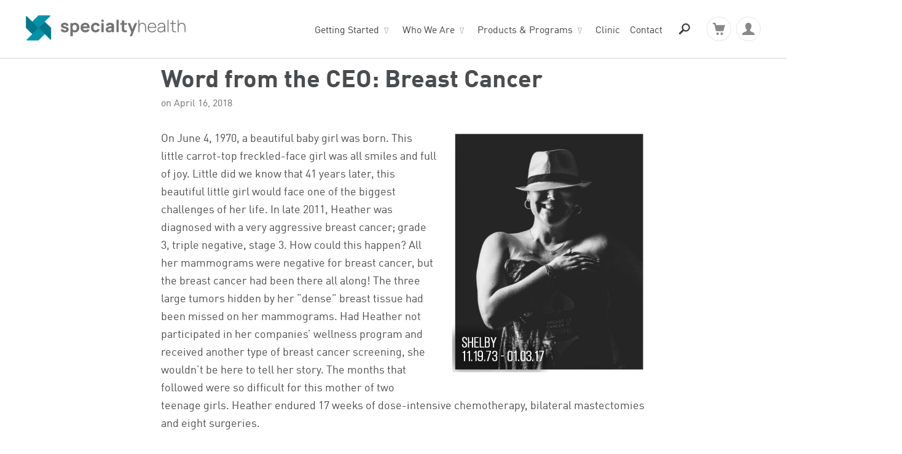

--- FILE ---
content_type: text/html; charset=UTF-8
request_url: https://www.specialtyhealthwellness.com/word-ceo-breast-cancer/
body_size: 18683
content:
<!doctype html>
<html class="no-js" lang="en-US">
<head>
  <meta charset="UTF-8">
  <meta name="viewport" content="width=device-width, initial-scale=1.0">
  <meta http-equiv="X-UA-Compatible" content="IE=edge,chrome=1"> <!-- Google Chrome Frame for IE -->

  <link rel="profile" href="http://gmpg.org/xfn/11">
  <link rel="pingback" href="https://www.specialtyhealthwellness.com/xmlrpc.php">

  <!-- wordpress head functions -->
  <script>(function(html){html.className = html.className.replace(/\bno-js\b/,'js')})(document.documentElement);</script>
<title>Word from the CEO: Breast Cancer &#8211; SpecialtyHealth Wellness and Prevention Programs</title>
<meta name='robots' content='max-image-preview:large' />
<link rel="alternate" type="application/rss+xml" title="SpecialtyHealth Wellness and Prevention Programs &raquo; Feed" href="https://www.specialtyhealthwellness.com/feed/" />
<link rel="alternate" type="application/rss+xml" title="SpecialtyHealth Wellness and Prevention Programs &raquo; Comments Feed" href="https://www.specialtyhealthwellness.com/comments/feed/" />
<link rel="alternate" type="text/calendar" title="SpecialtyHealth Wellness and Prevention Programs &raquo; iCal Feed" href="https://www.specialtyhealthwellness.com/events/?ical=1" />
<link rel="alternate" type="application/rss+xml" title="SpecialtyHealth Wellness and Prevention Programs &raquo; Word from the CEO: Breast Cancer Comments Feed" href="https://www.specialtyhealthwellness.com/word-ceo-breast-cancer/feed/" />
		<script type="text/javascript">
			var ajaxurl = 'https://www.specialtyhealthwellness.com/wp-admin/admin-ajax.php';
		</script>
		<script type="text/javascript">
window._wpemojiSettings = {"baseUrl":"https:\/\/s.w.org\/images\/core\/emoji\/14.0.0\/72x72\/","ext":".png","svgUrl":"https:\/\/s.w.org\/images\/core\/emoji\/14.0.0\/svg\/","svgExt":".svg","source":{"concatemoji":"https:\/\/www.specialtyhealthwellness.com\/wp-includes\/js\/wp-emoji-release.min.js?ver=6.3.7"}};
/*! This file is auto-generated */
!function(i,n){var o,s,e;function c(e){try{var t={supportTests:e,timestamp:(new Date).valueOf()};sessionStorage.setItem(o,JSON.stringify(t))}catch(e){}}function p(e,t,n){e.clearRect(0,0,e.canvas.width,e.canvas.height),e.fillText(t,0,0);var t=new Uint32Array(e.getImageData(0,0,e.canvas.width,e.canvas.height).data),r=(e.clearRect(0,0,e.canvas.width,e.canvas.height),e.fillText(n,0,0),new Uint32Array(e.getImageData(0,0,e.canvas.width,e.canvas.height).data));return t.every(function(e,t){return e===r[t]})}function u(e,t,n){switch(t){case"flag":return n(e,"\ud83c\udff3\ufe0f\u200d\u26a7\ufe0f","\ud83c\udff3\ufe0f\u200b\u26a7\ufe0f")?!1:!n(e,"\ud83c\uddfa\ud83c\uddf3","\ud83c\uddfa\u200b\ud83c\uddf3")&&!n(e,"\ud83c\udff4\udb40\udc67\udb40\udc62\udb40\udc65\udb40\udc6e\udb40\udc67\udb40\udc7f","\ud83c\udff4\u200b\udb40\udc67\u200b\udb40\udc62\u200b\udb40\udc65\u200b\udb40\udc6e\u200b\udb40\udc67\u200b\udb40\udc7f");case"emoji":return!n(e,"\ud83e\udef1\ud83c\udffb\u200d\ud83e\udef2\ud83c\udfff","\ud83e\udef1\ud83c\udffb\u200b\ud83e\udef2\ud83c\udfff")}return!1}function f(e,t,n){var r="undefined"!=typeof WorkerGlobalScope&&self instanceof WorkerGlobalScope?new OffscreenCanvas(300,150):i.createElement("canvas"),a=r.getContext("2d",{willReadFrequently:!0}),o=(a.textBaseline="top",a.font="600 32px Arial",{});return e.forEach(function(e){o[e]=t(a,e,n)}),o}function t(e){var t=i.createElement("script");t.src=e,t.defer=!0,i.head.appendChild(t)}"undefined"!=typeof Promise&&(o="wpEmojiSettingsSupports",s=["flag","emoji"],n.supports={everything:!0,everythingExceptFlag:!0},e=new Promise(function(e){i.addEventListener("DOMContentLoaded",e,{once:!0})}),new Promise(function(t){var n=function(){try{var e=JSON.parse(sessionStorage.getItem(o));if("object"==typeof e&&"number"==typeof e.timestamp&&(new Date).valueOf()<e.timestamp+604800&&"object"==typeof e.supportTests)return e.supportTests}catch(e){}return null}();if(!n){if("undefined"!=typeof Worker&&"undefined"!=typeof OffscreenCanvas&&"undefined"!=typeof URL&&URL.createObjectURL&&"undefined"!=typeof Blob)try{var e="postMessage("+f.toString()+"("+[JSON.stringify(s),u.toString(),p.toString()].join(",")+"));",r=new Blob([e],{type:"text/javascript"}),a=new Worker(URL.createObjectURL(r),{name:"wpTestEmojiSupports"});return void(a.onmessage=function(e){c(n=e.data),a.terminate(),t(n)})}catch(e){}c(n=f(s,u,p))}t(n)}).then(function(e){for(var t in e)n.supports[t]=e[t],n.supports.everything=n.supports.everything&&n.supports[t],"flag"!==t&&(n.supports.everythingExceptFlag=n.supports.everythingExceptFlag&&n.supports[t]);n.supports.everythingExceptFlag=n.supports.everythingExceptFlag&&!n.supports.flag,n.DOMReady=!1,n.readyCallback=function(){n.DOMReady=!0}}).then(function(){return e}).then(function(){var e;n.supports.everything||(n.readyCallback(),(e=n.source||{}).concatemoji?t(e.concatemoji):e.wpemoji&&e.twemoji&&(t(e.twemoji),t(e.wpemoji)))}))}((window,document),window._wpemojiSettings);
</script>
<style type="text/css">
img.wp-smiley,
img.emoji {
	display: inline !important;
	border: none !important;
	box-shadow: none !important;
	height: 1em !important;
	width: 1em !important;
	margin: 0 0.07em !important;
	vertical-align: -0.1em !important;
	background: none !important;
	padding: 0 !important;
}
</style>
	<link rel='stylesheet' id='wc-blocks-integration-css' href='https://www.specialtyhealthwellness.com/wp-content/plugins/woocommerce-subscriptions/vendor/woocommerce/subscriptions-core/build/index.css?ver=4.5.1' type='text/css' media='all' />
<link rel='stylesheet' id='ga_appointments_calendar_css-css' href='https://www.specialtyhealthwellness.com/wp-content/plugins/gAppointments/assets/calendar.css?ver=1.2.6' type='text/css' media='all' />
<link rel='stylesheet' id='ga_appointments_schedule_css-css' href='https://www.specialtyhealthwellness.com/wp-content/plugins/gAppointments/assets/schedule.css?ver=1.2.6' type='text/css' media='all' />
<link rel='stylesheet' id='ga_appointments_calendar_css_grid-css' href='https://www.specialtyhealthwellness.com/wp-content/plugins/gAppointments/assets/grid.css?ver=1.2.6' type='text/css' media='all' />
<link rel='stylesheet' id='dashicons-css' href='https://www.specialtyhealthwellness.com/wp-includes/css/dashicons.min.css?ver=6.3.7' type='text/css' media='all' />
<link rel='stylesheet' id='ga-font-awesome-css' href='https://www.specialtyhealthwellness.com/wp-content/plugins/gAppointments/assets/font-awesome.min.css?ver=1.2.6' type='text/css' media='all' />
<style id='wp-block-library-inline-css' type='text/css'>
:root{--wp-admin-theme-color:#007cba;--wp-admin-theme-color--rgb:0,124,186;--wp-admin-theme-color-darker-10:#006ba1;--wp-admin-theme-color-darker-10--rgb:0,107,161;--wp-admin-theme-color-darker-20:#005a87;--wp-admin-theme-color-darker-20--rgb:0,90,135;--wp-admin-border-width-focus:2px;--wp-block-synced-color:#7a00df;--wp-block-synced-color--rgb:122,0,223}@media (min-resolution:192dpi){:root{--wp-admin-border-width-focus:1.5px}}.wp-element-button{cursor:pointer}:root{--wp--preset--font-size--normal:16px;--wp--preset--font-size--huge:42px}:root .has-very-light-gray-background-color{background-color:#eee}:root .has-very-dark-gray-background-color{background-color:#313131}:root .has-very-light-gray-color{color:#eee}:root .has-very-dark-gray-color{color:#313131}:root .has-vivid-green-cyan-to-vivid-cyan-blue-gradient-background{background:linear-gradient(135deg,#00d084,#0693e3)}:root .has-purple-crush-gradient-background{background:linear-gradient(135deg,#34e2e4,#4721fb 50%,#ab1dfe)}:root .has-hazy-dawn-gradient-background{background:linear-gradient(135deg,#faaca8,#dad0ec)}:root .has-subdued-olive-gradient-background{background:linear-gradient(135deg,#fafae1,#67a671)}:root .has-atomic-cream-gradient-background{background:linear-gradient(135deg,#fdd79a,#004a59)}:root .has-nightshade-gradient-background{background:linear-gradient(135deg,#330968,#31cdcf)}:root .has-midnight-gradient-background{background:linear-gradient(135deg,#020381,#2874fc)}.has-regular-font-size{font-size:1em}.has-larger-font-size{font-size:2.625em}.has-normal-font-size{font-size:var(--wp--preset--font-size--normal)}.has-huge-font-size{font-size:var(--wp--preset--font-size--huge)}.has-text-align-center{text-align:center}.has-text-align-left{text-align:left}.has-text-align-right{text-align:right}#end-resizable-editor-section{display:none}.aligncenter{clear:both}.items-justified-left{justify-content:flex-start}.items-justified-center{justify-content:center}.items-justified-right{justify-content:flex-end}.items-justified-space-between{justify-content:space-between}.screen-reader-text{clip:rect(1px,1px,1px,1px);word-wrap:normal!important;border:0;-webkit-clip-path:inset(50%);clip-path:inset(50%);height:1px;margin:-1px;overflow:hidden;padding:0;position:absolute;width:1px}.screen-reader-text:focus{clip:auto!important;background-color:#ddd;-webkit-clip-path:none;clip-path:none;color:#444;display:block;font-size:1em;height:auto;left:5px;line-height:normal;padding:15px 23px 14px;text-decoration:none;top:5px;width:auto;z-index:100000}html :where(.has-border-color){border-style:solid}html :where([style*=border-top-color]){border-top-style:solid}html :where([style*=border-right-color]){border-right-style:solid}html :where([style*=border-bottom-color]){border-bottom-style:solid}html :where([style*=border-left-color]){border-left-style:solid}html :where([style*=border-width]){border-style:solid}html :where([style*=border-top-width]){border-top-style:solid}html :where([style*=border-right-width]){border-right-style:solid}html :where([style*=border-bottom-width]){border-bottom-style:solid}html :where([style*=border-left-width]){border-left-style:solid}html :where(img[class*=wp-image-]){height:auto;max-width:100%}:where(figure){margin:0 0 1em}html :where(.is-position-sticky){--wp-admin--admin-bar--position-offset:var(--wp-admin--admin-bar--height,0px)}@media screen and (max-width:600px){html :where(.is-position-sticky){--wp-admin--admin-bar--position-offset:0px}}
</style>
<style id='classic-theme-styles-inline-css' type='text/css'>
/*! This file is auto-generated */
.wp-block-button__link{color:#fff;background-color:#32373c;border-radius:9999px;box-shadow:none;text-decoration:none;padding:calc(.667em + 2px) calc(1.333em + 2px);font-size:1.125em}.wp-block-file__button{background:#32373c;color:#fff;text-decoration:none}
</style>
<link rel='stylesheet' id='wp-blog-designer-fontawesome-stylesheets-css' href='https://www.specialtyhealthwellness.com/wp-content/plugins/blog-designer//admin/css/fontawesome-all.min.css?ver=1.0' type='text/css' media='all' />
<link rel='stylesheet' id='wp-blog-designer-css-stylesheets-css' href='https://www.specialtyhealthwellness.com/wp-content/plugins/blog-designer/public/css/designer_css.css?ver=1.0' type='text/css' media='all' />
<link rel='stylesheet' id='woocommerce-layout-css' href='https://www.specialtyhealthwellness.com/wp-content/plugins/woocommerce/assets/css/woocommerce-layout.css?ver=8.7.2' type='text/css' media='all' />
<link rel='stylesheet' id='woocommerce-smallscreen-css' href='https://www.specialtyhealthwellness.com/wp-content/plugins/woocommerce/assets/css/woocommerce-smallscreen.css?ver=8.7.2' type='text/css' media='only screen and (max-width: 768px)' />
<link rel='stylesheet' id='woocommerce-general-css' href='https://www.specialtyhealthwellness.com/wp-content/plugins/woocommerce/assets/css/woocommerce.css?ver=8.7.2' type='text/css' media='all' />
<style id='woocommerce-inline-inline-css' type='text/css'>
.woocommerce form .form-row .required { visibility: visible; }
</style>
<link rel='stylesheet' id='mc4wp-form-themes-css' href='https://www.specialtyhealthwellness.com/wp-content/plugins/mailchimp-for-wp/assets/css/form-themes.css?ver=4.11.1' type='text/css' media='all' />
<link rel='stylesheet' id='theme-style-css' href='https://www.specialtyhealthwellness.com/wp-content/themes/specialty-health/style.css?ver=6.3.7' type='text/css' media='all' />
<link rel='stylesheet' id='sv-wc-payment-gateway-payment-form-v5_10_12-css' href='https://www.specialtyhealthwellness.com/wp-content/plugins/woocommerce-gateway-authorize-net-cim/vendor/skyverge/wc-plugin-framework/woocommerce/payment-gateway/assets/css/frontend/sv-wc-payment-gateway-payment-form.min.css?ver=5.10.12' type='text/css' media='all' />
<!--n2css--><!--n2js--><script type='text/javascript' src='https://www.specialtyhealthwellness.com/wp-includes/js/jquery/jquery.min.js?ver=3.7.0' id='jquery-core-js'></script>
<script type='text/javascript' src='https://www.specialtyhealthwellness.com/wp-includes/js/jquery/jquery-migrate.min.js?ver=3.4.1' id='jquery-migrate-js'></script>
<script type='text/javascript' src='https://www.specialtyhealthwellness.com/wp-content/plugins/gravityforms/js/chosen.jquery.min.js?ver=2.7.17' id='gform_chosen-js'></script>
<script type='text/javascript' src='https://www.specialtyhealthwellness.com/wp-includes/js/imagesloaded.min.js?ver=4.1.4' id='imagesloaded-js'></script>
<script type='text/javascript' src='https://www.specialtyhealthwellness.com/wp-includes/js/masonry.min.js?ver=4.2.2' id='masonry-js'></script>
<script type='text/javascript' src='https://www.specialtyhealthwellness.com/wp-content/plugins/blog-designer/public/js/ticker.min.js?ver=1.0' id='ticker-js'></script>
<script type='text/javascript' src='https://www.specialtyhealthwellness.com/wp-content/plugins/blog-designer/public/js/designer.js?ver=1.0' id='wp-blog-designer-script-js'></script>
<script type='text/javascript' src='https://www.specialtyhealthwellness.com/wp-content/plugins/woocommerce/assets/js/jquery-blockui/jquery.blockUI.min.js?ver=2.7.0-wc.8.7.2' id='jquery-blockui-js' defer data-wp-strategy='defer'></script>
<script type='text/javascript' id='wc-add-to-cart-js-extra'>
/* <![CDATA[ */
var wc_add_to_cart_params = {"ajax_url":"\/wp-admin\/admin-ajax.php","wc_ajax_url":"\/?wc-ajax=%%endpoint%%","i18n_view_cart":"View cart","cart_url":"https:\/\/www.specialtyhealthwellness.com\/cart\/","is_cart":"","cart_redirect_after_add":"yes"};
/* ]]> */
</script>
<script type='text/javascript' src='https://www.specialtyhealthwellness.com/wp-content/plugins/woocommerce/assets/js/frontend/add-to-cart.min.js?ver=8.7.2' id='wc-add-to-cart-js' defer data-wp-strategy='defer'></script>
<script type='text/javascript' src='https://www.specialtyhealthwellness.com/wp-content/plugins/woocommerce/assets/js/js-cookie/js.cookie.min.js?ver=2.1.4-wc.8.7.2' id='js-cookie-js' defer data-wp-strategy='defer'></script>
<script type='text/javascript' id='woocommerce-js-extra'>
/* <![CDATA[ */
var woocommerce_params = {"ajax_url":"\/wp-admin\/admin-ajax.php","wc_ajax_url":"\/?wc-ajax=%%endpoint%%"};
/* ]]> */
</script>
<script type='text/javascript' src='https://www.specialtyhealthwellness.com/wp-content/plugins/woocommerce/assets/js/frontend/woocommerce.min.js?ver=8.7.2' id='woocommerce-js' defer data-wp-strategy='defer'></script>
<script type='text/javascript' id='WCPAY_ASSETS-js-extra'>
/* <![CDATA[ */
var wcpayAssets = {"url":"https:\/\/www.specialtyhealthwellness.com\/wp-content\/plugins\/woocommerce-payments\/dist\/"};
/* ]]> */
</script>
<script type='text/javascript' src='https://www.specialtyhealthwellness.com/wp-content/plugins/woocommerce/assets/js/jquery-payment/jquery.payment.min.js?ver=3.0.0-wc.8.7.2' id='jquery-payment-js' data-wp-strategy='defer'></script>
<link rel="https://api.w.org/" href="https://www.specialtyhealthwellness.com/wp-json/" /><link rel="alternate" type="application/json" href="https://www.specialtyhealthwellness.com/wp-json/wp/v2/posts/2119" /><link rel="EditURI" type="application/rsd+xml" title="RSD" href="https://www.specialtyhealthwellness.com/xmlrpc.php?rsd" />
<meta name="generator" content="WordPress 6.3.7" />
<meta name="generator" content="WooCommerce 8.7.2" />
<link rel="canonical" href="https://www.specialtyhealthwellness.com/word-ceo-breast-cancer/" />
<link rel='shortlink' href='https://www.specialtyhealthwellness.com/?p=2119' />
<link rel="alternate" type="application/json+oembed" href="https://www.specialtyhealthwellness.com/wp-json/oembed/1.0/embed?url=https%3A%2F%2Fwww.specialtyhealthwellness.com%2Fword-ceo-breast-cancer%2F" />
<link rel="alternate" type="text/xml+oembed" href="https://www.specialtyhealthwellness.com/wp-json/oembed/1.0/embed?url=https%3A%2F%2Fwww.specialtyhealthwellness.com%2Fword-ceo-breast-cancer%2F&#038;format=xml" />
<script type="text/javascript">
	window._se_plugin_version = '8.1.9';
</script>
<meta name="tec-api-version" content="v1"><meta name="tec-api-origin" content="https://www.specialtyhealthwellness.com"><link rel="alternate" href="https://www.specialtyhealthwellness.com/wp-json/tribe/events/v1/" /><style type="text/css">dd ul.bulleted {  float:none;clear:both; }</style>	<noscript><style>.woocommerce-product-gallery{ opacity: 1 !important; }</style></noscript>
			<style>
			.ga_provider_page {
				display: none !important;
			}

			.ga_customer_page {
				display: none !important;
			}

			.ga_appointments_calendar_header,
			.ga_monthly_schedule_wrapper table thead,
			.ga_monthly_schedule_wrapper table thead th {
				background: #7C9299 !important;
			}

			.ga_wrapper_small .ga_monthly_schedule_wrapper td.selected,
			.ga_wrapper_small .ga_monthly_schedule_wrapper td.day_available:hover {
				color: #7C9299 !important;
			}

			.ga_wrapper_small .ga_monthly_schedule_wrapper td.day_available:hover span,
			.ga_wrapper_small .ga_monthly_schedule_wrapper td.selected span,
			.ga_wrapper_medium .ga_monthly_schedule_wrapper td.day_available:hover span,
			.ga_wrapper_medium .ga_monthly_schedule_wrapper td.selected span,
			.ga_wrapper_large .ga_monthly_schedule_wrapper td.day_available:hover span,
			.ga_wrapper_large .ga_monthly_schedule_wrapper td.selected span {
				background: #1dd59a !important;
				border: 2px solid #1dd59a !important;
			}

			.ga_wrapper_small .ga_monthly_schedule_wrapper td.ga_today span,
			.ga_wrapper_medium .ga_monthly_schedule_wrapper td.ga_today span,
			.ga_wrapper_large .ga_monthly_schedule_wrapper td.ga_today span {
				border: 2px solid #1dd59a !important;
			}

			#no_time_slots i {
				color: #1dd59a !important;
			}

			.ga_appointments_calendar_header h3,
			.ga_appointments_calendar_header .arrow-left,
			.ga_appointments_calendar_header .arrow-right,
			.ga_monthly_schedule_wrapper thead th {
				color: #ffffff !important;
			}

			.ga_monthly_schedule_wrapper td {
				background: #f1f3f6 !important;
			}

			.ga_monthly_schedule_wrapper.ga_spinner:before {
				background: rgba(250, 250, 250, 0.3) !important;
			}

			.ga_monthly_schedule_wrapper.ga_spinner:after {
				border-color: #1dd59a transparent transparent !important;
			}

			.ga_monthly_schedule_wrapper td {
				border-color: rgba(38, 84, 124 ,0.07) !important;
			}

			.ga_monthly_schedule_wrapper td {
				color: #6D8298 !important;
			}

			.ga_wrapper_small .ga_monthly_schedule_wrapper td.selected,
			.ga_wrapper_medium .ga_monthly_schedule_wrapper td.selected,
			.ga_wrapper_large .ga_monthly_schedule_wrapper td.selected {
				color: #ffffff !important;
			}

			.ga_wrapper_small .ga_monthly_schedule_wrapper td.day_available:hover,
			.ga_wrapper_medium .ga_monthly_schedule_wrapper td.day_available:hover,
			.ga_wrapper_large .ga_monthly_schedule_wrapper td.day_available:hover {
				color: #ffffff !important;
			}

			.ga_wrapper_small .ga_monthly_schedule_wrapper td.day_available,
			.ga_wrapper_medium .ga_monthly_schedule_wrapper td.day_available,
			.ga_wrapper_large .ga_monthly_schedule_wrapper td.day_available {
				background: #afafaf !important;
			}

			.ga_monthly_schedule_wrapper td.selected:after {
				border-color: #afafaf transparent transparent transparent !important;
			}

			#gappointments_calendar_slots label.time_slot {
				color: #6D8298 !important;
			}

			.ga_monthly_schedule_wrapper td.calendar_slots {
				background: #e4e8ea !important;
			}

			#gappointments_calendar_slots label.time_selected div {
				background: #1dd59a !important;
			}

			#gappointments_calendar_slots label.time_selected div {
				color: #ffffff !important;
			}

			#gappointments_calendar_slots .calendar_time_slots .slots-title,
			#no_time_slots span {
				color: #333333 !important;
			}


			.ga_monthly_schedule_wrapper td.calendar_slots {
				border: 1px solid rgba(0,0,0,0.03) !important;
			}

			.ajax-spinner-bars>div {
				background-color: #25363F !important;
			}

					</style>

		<style type="text/css" id="wp-custom-css">
			.single-post h1.heading--page {
    margin-top: 10px;
}
.single-post  .heading--page::after {
    display:none;
}
.heading--page::after {
    margin: 30px auto 0;
}
.section--hero {
    background: #fdfcfb;
    background-repeat: no-repeat;
    background-size: cover;
    background-position: 50% 50%;
    overflow: hidden;
    position: relative;
margin-top: -39px;
}

.at4-follow .at4-follow-inner {
    position: relative;
    padding: 10px 24px 10px 15px;
    margin-top: -20px;
    margin-right: -10px;
}
.at-follow-open-control div.at4-arrow.at-left {
    background-position: 0 -2px;
    margin-top: -10px;
}


.right-side-left{
 flex:3
}

.blog-column-layout {
  max-width: 1300px;
  background-color: #FFF;
  margin: 40px auto 0 auto;
  line-height: 1.65;
  padding: 20px 50px 0px 8em;
  display: flex;
}

.blog-column-layout >.right-side-left{
	flex:2;
}

.blog-column-layout >.right-side-right{
	flex:1;
padding-left: 2em;
}
.heading--page {
    max-width: 800px;
}
		</style>
		  <!-- end of wordpress head -->

  <!-- icons & favicons -->
  <link rel="apple-touch-icon" sizes="57x57" href="https://www.specialtyhealthwellness.com/wp-content/themes/specialty-health/icons/apple-icon-57x57.png">
  <link rel="apple-touch-icon" sizes="60x60" href="https://www.specialtyhealthwellness.com/wp-content/themes/specialty-health/icons/apple-icon-60x60.png">
  <link rel="apple-touch-icon" sizes="72x72" href="https://www.specialtyhealthwellness.com/wp-content/themes/specialty-health/icons/apple-icon-72x72.png">
  <link rel="apple-touch-icon" sizes="76x76" href="https://www.specialtyhealthwellness.com/wp-content/themes/specialty-health/icons/apple-icon-76x76.png">
  <link rel="apple-touch-icon" sizes="114x114" href="https://www.specialtyhealthwellness.com/wp-content/themes/specialty-health/icons/apple-icon-114x114.png">
  <link rel="apple-touch-icon" sizes="120x120" href="https://www.specialtyhealthwellness.com/wp-content/themes/specialty-health/icons/apple-icon-120x120.png">
  <link rel="apple-touch-icon" sizes="144x144" href="https://www.specialtyhealthwellness.com/wp-content/themes/specialty-health/icons/apple-icon-144x144.png">
  <link rel="apple-touch-icon" sizes="152x152" href="https://www.specialtyhealthwellness.com/wp-content/themes/specialty-health/icons/apple-icon-152x152.png">
  <link rel="apple-touch-icon" sizes="180x180" href="https://www.specialtyhealthwellness.com/wp-content/themes/specialty-health/icons/apple-icon-180x180.png">
  <link rel="icon" type="image/png" sizes="192x192"  href="https://www.specialtyhealthwellness.com/wp-content/themes/specialty-health/icons/android-icon-192x192.png">
  <link rel="icon" type="image/png" sizes="32x32" href="https://www.specialtyhealthwellness.com/wp-content/themes/specialty-health/icons/favicon-32x32.png">
  <link rel="icon" type="image/png" sizes="96x96" href="https://www.specialtyhealthwellness.com/wp-content/themes/specialty-health/icons/favicon-96x96.png">
  <link rel="icon" type="image/png" sizes="16x16" href="https://www.specialtyhealthwellness.com/wp-content/themes/specialty-health/icons/favicon-16x16.png">
  <link rel="manifest" href="https://www.specialtyhealthwellness.com/wp-content/themes/specialty-health/icons/manifest.json">
  <meta name="msapplication-TileColor" content="#ffffff">
  <meta name="msapplication-TileImage" content="https://www.specialtyhealthwellness.com/wp-content/themes/specialty-health/icons/ms-icon-144x144.png">
  <meta name="theme-color" content="#ffffff">

  <!-- Google Fonts -->

</head>

<body id="specialty-health" class="post-template-default single single-post postid-2119 single-format-standard theme-specialty-health woocommerce-no-js tribe-no-js">

<!-- Global site tag (gtag.js) - Google Analytics -->
<script async src="https://www.googletagmanager.com/gtag/js?id=UA-28507836-2"></script>
<script>
  window.dataLayer = window.dataLayer || [];
  function gtag(){dataLayer.push(arguments);}
  gtag('js', new Date());

  gtag('config', 'UA-28507836-2');
</script>


<header id="masthead" class="header header--primary" role="banner">
  <div class="container">
    <div class="header__logo flex flex--middle">
      <div class="flex flex--between col col--12 col__lg--3">
          <a class="site__logo" href='https://www.specialtyhealthwellness.com/' title='SpecialtyHealth Wellness and Prevention Programs' rel='home'>
            <img src="https://www.specialtyhealthwellness.com/wp-content/themes/specialty-health/images/logo.svg" alt="Specialty Health: Specialists in Managed Healthcare and Prevention">
          </a>
          <div id="menu-toggle" class="nav--icon--mobile menu-toggle ir">
            <span></span>
            <span></span>
            <span></span>
            <span></span>
            Menu
          </div>
      </div>
      <div class="col col--12 col__lg--9">
        <div id="site-header-menu" class="header__navigation flex">
          <nav id="site-navigation" class="main-navigation" role="navigation" aria-label="Primary Menu">
            <div class="menu-primary-navigation-container"><ul id="menu-primary-navigation" class="nav--flex nav--primary clearfix"><li id="menu-item-48" class="menu-item menu-item-type-post_type menu-item-object-page menu-item-has-children menu-item-48"><a href="https://www.specialtyhealthwellness.com/getting-started/">Getting Started</a>
<ul class="sub-menu">
	<li id="menu-item-10986" class="menu-item menu-item-type-post_type menu-item-object-page menu-item-10986"><a href="https://www.specialtyhealthwellness.com/health-questionnaire-with-shopping-cart/">Health Questionnaire with Shopping Cart</a></li>
	<li id="menu-item-6522" class="menu-item menu-item-type-post_type menu-item-object-page menu-item-6522"><a href="https://www.specialtyhealthwellness.com/health-questionnaire-pact/">Health Questionnaire – PACT</a></li>
</ul>
</li>
<li id="menu-item-46" class="menu-item menu-item-type-post_type menu-item-object-page menu-item-has-children menu-item-46"><a href="https://www.specialtyhealthwellness.com/who-we-are/">Who We Are</a>
<ul class="sub-menu">
	<li id="menu-item-47" class="menu-item menu-item-type-post_type menu-item-object-page menu-item-47"><a href="https://www.specialtyhealthwellness.com/who-we-are/wellness-team/">Meet the Wellness Team</a></li>
</ul>
</li>
<li id="menu-item-40" class="menu-item menu-item-type-post_type menu-item-object-page menu-item-has-children menu-item-40"><a href="https://www.specialtyhealthwellness.com/wellness-programs/">Products &#038; Programs</a>
<ul class="sub-menu">
	<li id="menu-item-7497" class="menu-item menu-item-type-post_type menu-item-object-page menu-item-7497"><a href="https://www.specialtyhealthwellness.com/the-famous-police-panel/">The Famous Police Panel</a></li>
	<li id="menu-item-5990" class="menu-item menu-item-type-post_type menu-item-object-page menu-item-5990"><a href="https://www.specialtyhealthwellness.com/corporate-wellness-screenings/">Corporate Wellness Screenings</a></li>
	<li id="menu-item-518" class="menu-item menu-item-type-post_type menu-item-object-page menu-item-518"><a href="https://www.specialtyhealthwellness.com/home-finger-stick-kit/">Home Finger Stick Kit</a></li>
	<li id="menu-item-524" class="menu-item menu-item-type-post_type menu-item-object-page menu-item-524"><a href="https://www.specialtyhealthwellness.com/health-coaching/">Health Coaching</a></li>
	<li id="menu-item-7379" class="menu-item menu-item-type-post_type menu-item-object-page menu-item-7379"><a href="https://www.specialtyhealthwellness.com/custom-wellness-program/">Custom Wellness Program</a></li>
	<li id="menu-item-14746" class="menu-item menu-item-type-post_type menu-item-object-page menu-item-14746"><a href="https://www.specialtyhealthwellness.com/fit-for-retirement/">Fit For Retirement</a></li>
</ul>
</li>
<li id="menu-item-1918" class="menu-item menu-item-type-post_type menu-item-object-page menu-item-1918"><a href="https://www.specialtyhealthwellness.com/clinic/">Clinic</a></li>
<li id="menu-item-35" class="menu-item menu-item-type-post_type menu-item-object-page menu-item-35"><a href="https://www.specialtyhealthwellness.com/contact/">Contact</a></li>
</ul></div>          </nav><!-- .main-navigation -->
          <div class="menu-item-search">
            <a href="http://specialtyhealthwellness.com/?s="><svg class="icon icon-search" aria-hidden="true" role="img"> <use href="#icon-search" xmlns:xlink="http://www.w3.org/1999/xlink" xlink:href="#icon-search"></use> </svg></a>
            

<form role="search" method="get" class="form--search" action="https://www.specialtyhealthwellness.com/">
  <label for="search-form-697616646ea0e">
    <span class="screen-reader-text">Search for:</span>
  </label>
  <input type="search" id="search-form-697616646ea0e" class="form--search__field" placeholder="Search &hellip;" value="" name="s" />
  <button type="submit" class="form--search__submit"><svg class="icon icon-search" aria-hidden="true" role="img"> <use href="#icon-search" xlink:href="#icon-search"></use> </svg><span class="screen-reader-text">Search</span></button>
</form>
          </div>
          <div class="menu-item-cart menu-item--subtle">
            <a href="/cart"><svg class="icon icon-cart" aria-hidden="true" role="img"> <use href="#icon-cart" xmlns:xlink="http://www.w3.org/1999/xlink" xlink:href="#icon-cart"></use> </svg></a>
          </div>
          <div class="menu-item-cart menu-item--subtle">
            <a href="/account"><svg class="icon icon-account" aria-hidden="true" role="img"> <use href="#icon-account" xmlns:xlink="http://www.w3.org/1999/xlink" xlink:href="#icon-account"></use> </svg></a>
          </div>
        </div>

              </div>
    </div>
  </div>
</header>



  <div class="page--subpage content--primary">
        <main class="content container">
      <div class="flex flex--auto">
        <header style="margin-left:220px;" class="header--page col col--12">
          <h1 style="text-align:left;" class="heading--page">Word from the CEO: Breast Cancer</h1>
          <p style="text-align:left;" class="heading__meta">
            on April 16, 2018          </p>
        </header>

        <article style="margin-left:220px;" class="col col--12 col__md--8">
          <img width="497" height="619" src="https://www.specialtyhealthwellness.com/wp-content/uploads/2018/04/shelby.jpg" class="alignright wp-post-image" alt="" decoding="async" itemprop="image" fetchpriority="high" srcset="https://www.specialtyhealthwellness.com/wp-content/uploads/2018/04/shelby.jpg 497w, https://www.specialtyhealthwellness.com/wp-content/uploads/2018/04/shelby-350x436.jpg 350w, https://www.specialtyhealthwellness.com/wp-content/uploads/2018/04/shelby-241x300.jpg 241w" sizes="(max-width: 497px) 100vw, 497px" />          <div class="content--post entry-content">
            <p>On June 4, 1970, a beautiful baby girl was born. This little carrot-top freckled-face girl was all smiles and full of joy. Little did we know that 41 years later, this beautiful little girl would face one of the biggest challenges of her life. In late 2011, Heather was diagnosed with a very aggressive breast cancer; grade 3, triple negative, stage 3. How could this happen? All her mammograms were negative for breast cancer, but the breast cancer had been there all along! The three large tumors hidden by her “dense” breast tissue had been missed on her mammograms. Had Heather not participated in her companies’ wellness program and received another type of breast cancer screening, she wouldn’t be here to tell her story. The months that followed were so difficult for this mother of two teenage girls. Heather endured 17 weeks of dose-intensive chemotherapy, bilateral mastectomies and eight surgeries.</p>
<p>Heather has been tireless in making sure others are educated about “dense” breast tissue and to educate women about their screening options. Wendy Damonte, whose mother died of breast cancer, partnered with Heather to bring awareness to women. As a result, AB 147 was signed into law in 2013 making it necessary for physicians to inform women if they have dense breast tissue. Heather didn’t stop with AB 147; she started a non-profit organization called Each One. Tell One.</p>
<blockquote><p><em>“Our mission is simple, Each One… Tell One…. gives a voice to each person to tell their friends, family, neighbors the importance of knowing their breast density and offer education about additional screening options. It’s every woman’s right to know their breast tissue density!”</em></p></blockquote>
<p><img decoding="async" class="aligncenter size-medium wp-image-2120" src="https://www.specialtyhealthwellness.com/wp-content/uploads/2018/04/breast-cancer-survivor2-300x296.png" alt="" width="300" height="296" srcset="https://www.specialtyhealthwellness.com/wp-content/uploads/2018/04/breast-cancer-survivor2-300x296.png 300w, https://www.specialtyhealthwellness.com/wp-content/uploads/2018/04/breast-cancer-survivor2-100x100.png 100w, https://www.specialtyhealthwellness.com/wp-content/uploads/2018/04/breast-cancer-survivor2-350x346.png 350w, https://www.specialtyhealthwellness.com/wp-content/uploads/2018/04/breast-cancer-survivor2.png 425w" sizes="(max-width: 300px) 100vw, 300px" /></p>
<p>A quarter of a million women are diagnosed with breast cancer each year in the U.S., and over 40,000 die from this disease each year. Heather was determined to survive this nasty disease and live to educate others about breast cancer screening.</p>
<p>Help support this amazing cause by donating to Each One. Tell One. today. Get the word out and increase awareness of dense breast tissue.</p>
<p><a href="http://www.eachonetellone.org">www.eachonetellone.org</a></p>
<p><em>Thank you for your support,</em></p>
<p><strong><em>&#8211; Jacqueline Cox, RN, BSN, MPA, CNHC</em></strong><strong><em><br />
CEO/President</em></strong></p>
<p><strong>*SOURCE: </strong><a href="http://www.eachonetellone.org">www.eachonetellone.org</a><strong>  </strong></p>
          </div>
          <footer class="footer--post">
            <div class="flex flex--auto">
              <div class="col col--12 col__md--6">
                                <!-- Categories -->
                <section class="section--category clearfix">
                  <h5>Categories</h5>
                  <div class="list--taxonomy">
                    <a href="https://www.specialtyhealthwellness.com/category/wellness/" rel="category tag">Wellness</a>                  </div>
                </section>
                              </div>
              <div class="col col--12 col__md--6">
                              </div>
                          </div>
          </footer>
                  </article>
        <aside role="complementary" class="sidebar--primary col col--12 col__md--3 col__md__offset--1">
          <div id="categories-2" class="widget widget_categories"><h4 class="widget__title">Categories</h4><form action="https://www.specialtyhealthwellness.com" method="get"><label class="screen-reader-text" for="cat">Categories</label><select  name='cat' id='cat' class='postform'>
	<option value='-1'>Select Category</option>
	<option class="level-0" value="32">Fitness</option>
	<option class="level-0" value="29">Nutrition</option>
	<option class="level-0" value="33">Recipes</option>
	<option class="level-0" value="4">Tips from the Team</option>
	<option class="level-0" value="1">Uncategorized</option>
	<option class="level-0" value="34">Wellness</option>
</select>
</form>
<script type="text/javascript">
/* <![CDATA[ */
(function() {
	var dropdown = document.getElementById( "cat" );
	function onCatChange() {
		if ( dropdown.options[ dropdown.selectedIndex ].value > 0 ) {
			dropdown.parentNode.submit();
		}
	}
	dropdown.onchange = onCatChange;
})();
/* ]]> */
</script>

			</div><div id="mc4wp_form_widget-2" class="widget widget_mc4wp_form_widget"><h4 class="widget__title">Sign Up for Our Newsletter</h4><script>(function() {
	window.mc4wp = window.mc4wp || {
		listeners: [],
		forms: {
			on: function(evt, cb) {
				window.mc4wp.listeners.push(
					{
						event   : evt,
						callback: cb
					}
				);
			}
		}
	}
})();
</script><!-- Mailchimp for WordPress v4.11.1 - https://wordpress.org/plugins/mailchimp-for-wp/ --><form id="mc4wp-form-1" class="mc4wp-form mc4wp-form-1951 mc4wp-form-theme mc4wp-form-theme-blue" method="post" data-id="1951" data-name="SpecialtyHealth Newsletter Sign-Up" ><div class="mc4wp-form-fields"><p>
    <label>First Name</label>
    <input type="text" name="FNAME">
</p>
<p>
	<label>Email address: </label>
	<input type="email" name="EMAIL" placeholder="Your email address" required />
</p>

<p>
	<input type="submit" value="Sign up" />
</p></div><label style="display: none !important;">Leave this field empty if you're human: <input type="text" name="_mc4wp_honeypot" value="" tabindex="-1" autocomplete="off" /></label><input type="hidden" name="_mc4wp_timestamp" value="1769346660" /><input type="hidden" name="_mc4wp_form_id" value="1951" /><input type="hidden" name="_mc4wp_form_element_id" value="mc4wp-form-1" /><div class="mc4wp-response"></div></form><!-- / Mailchimp for WordPress Plugin --></div>

        </aside>
      </div> <!-- .flex -->
    </main> <!-- .content -->

      </div> <!-- .content--primary -->

    <footer class="footer clearfix" role="contentinfo">
      <div class="container">
        <div class=" flex">
          <div class="col col--12 col__sm--6">
            <p>
              <strong>SpecialtyHealth Wellness and Prevention Programs</strong>
            </p>
            <p>
            2415 B Pyramid Way | Sparks, Nevada 89431<br/>phone: (888) 784.7960 | (775) 398.3635            </p>
          </div>
          <div class="col col--12 col__sm--6">
            <p>Copyright &copy; 2010&ndash;2026 SpecialtyHealth Wellness and Prevention Programs.</p>
            <p>SpecialtyHealth &trade; is a trademark of and service by SpecialtyHealth, Inc. </p>   
                        <nav role="navigation" aria-label="Footer Menu">
              <div class="menu-footer-navigation-container"><ul id="menu-footer-navigation" class="nav--flex nav--footer clearfix"><li id="menu-item-422" class="menu-item menu-item-type-post_type menu-item-object-page menu-item-422"><a href="https://www.specialtyhealthwellness.com/contact/">Contact</a></li>
<li id="menu-item-91" class="menu-item menu-item-type-post_type menu-item-object-page menu-item-91"><a href="https://www.specialtyhealthwellness.com/privacy-policy/">Privacy Policy</a></li>
<li id="menu-item-273" class="menu-item menu-item-type-post_type menu-item-object-page menu-item-273"><a href="https://www.specialtyhealthwellness.com/terms-and-conditions/">Terms and Conditions</a></li>
<li id="menu-item-92" class="menu-item menu-item-type-custom menu-item-object-custom menu-item-92"><a href="/sitemap">Site Map</a></li>
<li id="menu-item-226" class="menu-item menu-item-type-custom menu-item-object-custom menu-item-226"><a href="/wp-login.php">Affiliate Login</a></li>
</ul></div>            </nav><!-- .main-navigation -->
                      </div>
        </div>
<table width=100% style="border: none;">
<tbody>
<tr style="border: none;" rowspan="2">
<td width=93% style="border: none;" >DISCLAIMER: Healthcare professional availability for certain services may be dependent on licensure, scope of practice restrictions, or other requirements in the state. The information provided is not a substitute for your doctor&rsquo;s care and should be used as a practical guide to better health through lifestyle choices.</td>

</tr>
</tbody>
</table>
      </div> <!-- .container -->

    </footer> <!-- end footer -->

    		<script>
		( function ( body ) {
			'use strict';
			body.className = body.className.replace( /\btribe-no-js\b/, 'tribe-js' );
		} )( document.body );
		</script>
		<script>(function() {function maybePrefixUrlField () {
  const value = this.value.trim()
  if (value !== '' && value.indexOf('http') !== 0) {
    this.value = 'http://' + value
  }
}

const urlFields = document.querySelectorAll('.mc4wp-form input[type="url"]')
for (let j = 0; j < urlFields.length; j++) {
  urlFields[j].addEventListener('blur', maybePrefixUrlField)
}
})();</script><script> /* <![CDATA[ */var tribe_l10n_datatables = {"aria":{"sort_ascending":": activate to sort column ascending","sort_descending":": activate to sort column descending"},"length_menu":"Show _MENU_ entries","empty_table":"No data available in table","info":"Showing _START_ to _END_ of _TOTAL_ entries","info_empty":"Showing 0 to 0 of 0 entries","info_filtered":"(filtered from _MAX_ total entries)","zero_records":"No matching records found","search":"Search:","all_selected_text":"All items on this page were selected. ","select_all_link":"Select all pages","clear_selection":"Clear Selection.","pagination":{"all":"All","next":"Next","previous":"Previous"},"select":{"rows":{"0":"","_":": Selected %d rows","1":": Selected 1 row"}},"datepicker":{"dayNames":["Sunday","Monday","Tuesday","Wednesday","Thursday","Friday","Saturday"],"dayNamesShort":["Sun","Mon","Tue","Wed","Thu","Fri","Sat"],"dayNamesMin":["S","M","T","W","T","F","S"],"monthNames":["January","February","March","April","May","June","July","August","September","October","November","December"],"monthNamesShort":["January","February","March","April","May","June","July","August","September","October","November","December"],"monthNamesMin":["Jan","Feb","Mar","Apr","May","Jun","Jul","Aug","Sep","Oct","Nov","Dec"],"nextText":"Next","prevText":"Prev","currentText":"Today","closeText":"Done","today":"Today","clear":"Clear"}};/* ]]> */ </script>	<script type='text/javascript'>
		(function () {
			var c = document.body.className;
			c = c.replace(/woocommerce-no-js/, 'woocommerce-js');
			document.body.className = c;
		})();
	</script>
	<style id='global-styles-inline-css' type='text/css'>
body{--wp--preset--color--black: #000000;--wp--preset--color--cyan-bluish-gray: #abb8c3;--wp--preset--color--white: #ffffff;--wp--preset--color--pale-pink: #f78da7;--wp--preset--color--vivid-red: #cf2e2e;--wp--preset--color--luminous-vivid-orange: #ff6900;--wp--preset--color--luminous-vivid-amber: #fcb900;--wp--preset--color--light-green-cyan: #7bdcb5;--wp--preset--color--vivid-green-cyan: #00d084;--wp--preset--color--pale-cyan-blue: #8ed1fc;--wp--preset--color--vivid-cyan-blue: #0693e3;--wp--preset--color--vivid-purple: #9b51e0;--wp--preset--gradient--vivid-cyan-blue-to-vivid-purple: linear-gradient(135deg,rgba(6,147,227,1) 0%,rgb(155,81,224) 100%);--wp--preset--gradient--light-green-cyan-to-vivid-green-cyan: linear-gradient(135deg,rgb(122,220,180) 0%,rgb(0,208,130) 100%);--wp--preset--gradient--luminous-vivid-amber-to-luminous-vivid-orange: linear-gradient(135deg,rgba(252,185,0,1) 0%,rgba(255,105,0,1) 100%);--wp--preset--gradient--luminous-vivid-orange-to-vivid-red: linear-gradient(135deg,rgba(255,105,0,1) 0%,rgb(207,46,46) 100%);--wp--preset--gradient--very-light-gray-to-cyan-bluish-gray: linear-gradient(135deg,rgb(238,238,238) 0%,rgb(169,184,195) 100%);--wp--preset--gradient--cool-to-warm-spectrum: linear-gradient(135deg,rgb(74,234,220) 0%,rgb(151,120,209) 20%,rgb(207,42,186) 40%,rgb(238,44,130) 60%,rgb(251,105,98) 80%,rgb(254,248,76) 100%);--wp--preset--gradient--blush-light-purple: linear-gradient(135deg,rgb(255,206,236) 0%,rgb(152,150,240) 100%);--wp--preset--gradient--blush-bordeaux: linear-gradient(135deg,rgb(254,205,165) 0%,rgb(254,45,45) 50%,rgb(107,0,62) 100%);--wp--preset--gradient--luminous-dusk: linear-gradient(135deg,rgb(255,203,112) 0%,rgb(199,81,192) 50%,rgb(65,88,208) 100%);--wp--preset--gradient--pale-ocean: linear-gradient(135deg,rgb(255,245,203) 0%,rgb(182,227,212) 50%,rgb(51,167,181) 100%);--wp--preset--gradient--electric-grass: linear-gradient(135deg,rgb(202,248,128) 0%,rgb(113,206,126) 100%);--wp--preset--gradient--midnight: linear-gradient(135deg,rgb(2,3,129) 0%,rgb(40,116,252) 100%);--wp--preset--font-size--small: 13px;--wp--preset--font-size--medium: 20px;--wp--preset--font-size--large: 36px;--wp--preset--font-size--x-large: 42px;--wp--preset--spacing--20: 0.44rem;--wp--preset--spacing--30: 0.67rem;--wp--preset--spacing--40: 1rem;--wp--preset--spacing--50: 1.5rem;--wp--preset--spacing--60: 2.25rem;--wp--preset--spacing--70: 3.38rem;--wp--preset--spacing--80: 5.06rem;--wp--preset--shadow--natural: 6px 6px 9px rgba(0, 0, 0, 0.2);--wp--preset--shadow--deep: 12px 12px 50px rgba(0, 0, 0, 0.4);--wp--preset--shadow--sharp: 6px 6px 0px rgba(0, 0, 0, 0.2);--wp--preset--shadow--outlined: 6px 6px 0px -3px rgba(255, 255, 255, 1), 6px 6px rgba(0, 0, 0, 1);--wp--preset--shadow--crisp: 6px 6px 0px rgba(0, 0, 0, 1);}:where(.is-layout-flex){gap: 0.5em;}:where(.is-layout-grid){gap: 0.5em;}body .is-layout-flow > .alignleft{float: left;margin-inline-start: 0;margin-inline-end: 2em;}body .is-layout-flow > .alignright{float: right;margin-inline-start: 2em;margin-inline-end: 0;}body .is-layout-flow > .aligncenter{margin-left: auto !important;margin-right: auto !important;}body .is-layout-constrained > .alignleft{float: left;margin-inline-start: 0;margin-inline-end: 2em;}body .is-layout-constrained > .alignright{float: right;margin-inline-start: 2em;margin-inline-end: 0;}body .is-layout-constrained > .aligncenter{margin-left: auto !important;margin-right: auto !important;}body .is-layout-constrained > :where(:not(.alignleft):not(.alignright):not(.alignfull)){max-width: var(--wp--style--global--content-size);margin-left: auto !important;margin-right: auto !important;}body .is-layout-constrained > .alignwide{max-width: var(--wp--style--global--wide-size);}body .is-layout-flex{display: flex;}body .is-layout-flex{flex-wrap: wrap;align-items: center;}body .is-layout-flex > *{margin: 0;}body .is-layout-grid{display: grid;}body .is-layout-grid > *{margin: 0;}:where(.wp-block-columns.is-layout-flex){gap: 2em;}:where(.wp-block-columns.is-layout-grid){gap: 2em;}:where(.wp-block-post-template.is-layout-flex){gap: 1.25em;}:where(.wp-block-post-template.is-layout-grid){gap: 1.25em;}.has-black-color{color: var(--wp--preset--color--black) !important;}.has-cyan-bluish-gray-color{color: var(--wp--preset--color--cyan-bluish-gray) !important;}.has-white-color{color: var(--wp--preset--color--white) !important;}.has-pale-pink-color{color: var(--wp--preset--color--pale-pink) !important;}.has-vivid-red-color{color: var(--wp--preset--color--vivid-red) !important;}.has-luminous-vivid-orange-color{color: var(--wp--preset--color--luminous-vivid-orange) !important;}.has-luminous-vivid-amber-color{color: var(--wp--preset--color--luminous-vivid-amber) !important;}.has-light-green-cyan-color{color: var(--wp--preset--color--light-green-cyan) !important;}.has-vivid-green-cyan-color{color: var(--wp--preset--color--vivid-green-cyan) !important;}.has-pale-cyan-blue-color{color: var(--wp--preset--color--pale-cyan-blue) !important;}.has-vivid-cyan-blue-color{color: var(--wp--preset--color--vivid-cyan-blue) !important;}.has-vivid-purple-color{color: var(--wp--preset--color--vivid-purple) !important;}.has-black-background-color{background-color: var(--wp--preset--color--black) !important;}.has-cyan-bluish-gray-background-color{background-color: var(--wp--preset--color--cyan-bluish-gray) !important;}.has-white-background-color{background-color: var(--wp--preset--color--white) !important;}.has-pale-pink-background-color{background-color: var(--wp--preset--color--pale-pink) !important;}.has-vivid-red-background-color{background-color: var(--wp--preset--color--vivid-red) !important;}.has-luminous-vivid-orange-background-color{background-color: var(--wp--preset--color--luminous-vivid-orange) !important;}.has-luminous-vivid-amber-background-color{background-color: var(--wp--preset--color--luminous-vivid-amber) !important;}.has-light-green-cyan-background-color{background-color: var(--wp--preset--color--light-green-cyan) !important;}.has-vivid-green-cyan-background-color{background-color: var(--wp--preset--color--vivid-green-cyan) !important;}.has-pale-cyan-blue-background-color{background-color: var(--wp--preset--color--pale-cyan-blue) !important;}.has-vivid-cyan-blue-background-color{background-color: var(--wp--preset--color--vivid-cyan-blue) !important;}.has-vivid-purple-background-color{background-color: var(--wp--preset--color--vivid-purple) !important;}.has-black-border-color{border-color: var(--wp--preset--color--black) !important;}.has-cyan-bluish-gray-border-color{border-color: var(--wp--preset--color--cyan-bluish-gray) !important;}.has-white-border-color{border-color: var(--wp--preset--color--white) !important;}.has-pale-pink-border-color{border-color: var(--wp--preset--color--pale-pink) !important;}.has-vivid-red-border-color{border-color: var(--wp--preset--color--vivid-red) !important;}.has-luminous-vivid-orange-border-color{border-color: var(--wp--preset--color--luminous-vivid-orange) !important;}.has-luminous-vivid-amber-border-color{border-color: var(--wp--preset--color--luminous-vivid-amber) !important;}.has-light-green-cyan-border-color{border-color: var(--wp--preset--color--light-green-cyan) !important;}.has-vivid-green-cyan-border-color{border-color: var(--wp--preset--color--vivid-green-cyan) !important;}.has-pale-cyan-blue-border-color{border-color: var(--wp--preset--color--pale-cyan-blue) !important;}.has-vivid-cyan-blue-border-color{border-color: var(--wp--preset--color--vivid-cyan-blue) !important;}.has-vivid-purple-border-color{border-color: var(--wp--preset--color--vivid-purple) !important;}.has-vivid-cyan-blue-to-vivid-purple-gradient-background{background: var(--wp--preset--gradient--vivid-cyan-blue-to-vivid-purple) !important;}.has-light-green-cyan-to-vivid-green-cyan-gradient-background{background: var(--wp--preset--gradient--light-green-cyan-to-vivid-green-cyan) !important;}.has-luminous-vivid-amber-to-luminous-vivid-orange-gradient-background{background: var(--wp--preset--gradient--luminous-vivid-amber-to-luminous-vivid-orange) !important;}.has-luminous-vivid-orange-to-vivid-red-gradient-background{background: var(--wp--preset--gradient--luminous-vivid-orange-to-vivid-red) !important;}.has-very-light-gray-to-cyan-bluish-gray-gradient-background{background: var(--wp--preset--gradient--very-light-gray-to-cyan-bluish-gray) !important;}.has-cool-to-warm-spectrum-gradient-background{background: var(--wp--preset--gradient--cool-to-warm-spectrum) !important;}.has-blush-light-purple-gradient-background{background: var(--wp--preset--gradient--blush-light-purple) !important;}.has-blush-bordeaux-gradient-background{background: var(--wp--preset--gradient--blush-bordeaux) !important;}.has-luminous-dusk-gradient-background{background: var(--wp--preset--gradient--luminous-dusk) !important;}.has-pale-ocean-gradient-background{background: var(--wp--preset--gradient--pale-ocean) !important;}.has-electric-grass-gradient-background{background: var(--wp--preset--gradient--electric-grass) !important;}.has-midnight-gradient-background{background: var(--wp--preset--gradient--midnight) !important;}.has-small-font-size{font-size: var(--wp--preset--font-size--small) !important;}.has-medium-font-size{font-size: var(--wp--preset--font-size--medium) !important;}.has-large-font-size{font-size: var(--wp--preset--font-size--large) !important;}.has-x-large-font-size{font-size: var(--wp--preset--font-size--x-large) !important;}
</style>
<script type='text/javascript' id='ga_appointments_calendar_script-js-extra'>
/* <![CDATA[ */
var ga_calendar_services_obj = {"ajax_url":"https:\/\/www.specialtyhealthwellness.com\/wp-admin\/admin-ajax.php"};
var ga_calendar_providers_obj = {"ajax_url":"https:\/\/www.specialtyhealthwellness.com\/wp-admin\/admin-ajax.php"};
var ga_calendar_next_month_obj = {"ajax_url":"https:\/\/www.specialtyhealthwellness.com\/wp-admin\/admin-ajax.php"};
var ga_calendar_prev_month_obj = {"ajax_url":"https:\/\/www.specialtyhealthwellness.com\/wp-admin\/admin-ajax.php"};
var ga_calendar_time_slots_obj = {"ajax_url":"https:\/\/www.specialtyhealthwellness.com\/wp-admin\/admin-ajax.php"};
var ga_update_appointment_status_obj = {"ajax_url":"https:\/\/www.specialtyhealthwellness.com\/wp-admin\/admin-ajax.php"};
var ga_get_calendar_obj = {"ajax_url":"https:\/\/www.specialtyhealthwellness.com\/wp-admin\/admin-ajax.php"};
var ga_user_set_appointment_pending_obj = {"ajax_url":"https:\/\/www.specialtyhealthwellness.com\/wp-admin\/admin-ajax.php"};
/* ]]> */
</script>
<script type='text/javascript' src='https://www.specialtyhealthwellness.com/wp-content/plugins/gAppointments/assets/main.js?ver=1.2.6' id='ga_appointments_calendar_script-js'></script>
<script type='text/javascript' id='ga_appointments_schedule_script-js-extra'>
/* <![CDATA[ */
var ga_calendar_schedule_obj = {"ajax_url":"https:\/\/www.specialtyhealthwellness.com\/wp-admin\/admin-ajax.php"};
/* ]]> */
</script>
<script type='text/javascript' src='https://www.specialtyhealthwellness.com/wp-content/plugins/gAppointments/assets/schedule.js?ver=1.2.6' id='ga_appointments_schedule_script-js'></script>
<script type='text/javascript' src='https://www.specialtyhealthwellness.com/wp-content/plugins/woocommerce/assets/js/sourcebuster/sourcebuster.min.js?ver=8.7.2' id='sourcebuster-js-js'></script>
<script type='text/javascript' id='wc-order-attribution-js-extra'>
/* <![CDATA[ */
var wc_order_attribution = {"params":{"lifetime":1.0000000000000000818030539140313095458623138256371021270751953125e-5,"session":30,"ajaxurl":"https:\/\/www.specialtyhealthwellness.com\/wp-admin\/admin-ajax.php","prefix":"wc_order_attribution_","allowTracking":true},"fields":{"source_type":"current.typ","referrer":"current_add.rf","utm_campaign":"current.cmp","utm_source":"current.src","utm_medium":"current.mdm","utm_content":"current.cnt","utm_id":"current.id","utm_term":"current.trm","session_entry":"current_add.ep","session_start_time":"current_add.fd","session_pages":"session.pgs","session_count":"udata.vst","user_agent":"udata.uag"}};
/* ]]> */
</script>
<script type='text/javascript' src='https://www.specialtyhealthwellness.com/wp-content/plugins/woocommerce/assets/js/frontend/order-attribution.min.js?ver=8.7.2' id='wc-order-attribution-js'></script>
<script type='text/javascript' id='wpfront-scroll-top-js-extra'>
/* <![CDATA[ */
var wpfront_scroll_top_data = {"data":{"css":"#wpfront-scroll-top-container{position:fixed;cursor:pointer;z-index:9999;border:none;outline:none;background-color:rgba(0,0,0,0);box-shadow:none;outline-style:none;text-decoration:none;opacity:0;display:none;align-items:center;justify-content:center;margin:0;padding:0}#wpfront-scroll-top-container.show{display:flex;opacity:1}#wpfront-scroll-top-container .sr-only{position:absolute;width:1px;height:1px;padding:0;margin:-1px;overflow:hidden;clip:rect(0,0,0,0);white-space:nowrap;border:0}#wpfront-scroll-top-container .text-holder{padding:3px 10px;-webkit-border-radius:3px;border-radius:3px;-webkit-box-shadow:4px 4px 5px 0px rgba(50,50,50,.5);-moz-box-shadow:4px 4px 5px 0px rgba(50,50,50,.5);box-shadow:4px 4px 5px 0px rgba(50,50,50,.5)}#wpfront-scroll-top-container{right:20px;bottom:20px;}#wpfront-scroll-top-container img{width:auto;height:auto;}#wpfront-scroll-top-container .text-holder{color:#ffffff;background-color:#000000;width:auto;height:auto;;}#wpfront-scroll-top-container .text-holder:hover{background-color:#000000;}#wpfront-scroll-top-container i{color:#000000;}","html":"<button id=\"wpfront-scroll-top-container\" aria-label=\"\" title=\"\" ><img src=\"https:\/\/www.specialtyhealthwellness.com\/wp-content\/plugins\/wpfront-scroll-top\/includes\/assets\/icons\/1.png\" alt=\"\" title=\"\"><\/button>","data":{"hide_iframe":false,"button_fade_duration":200,"auto_hide":true,"auto_hide_after":2,"scroll_offset":100,"button_opacity":0.8000000000000000444089209850062616169452667236328125,"button_action":"top","button_action_element_selector":"","button_action_container_selector":"html, body","button_action_element_offset":0,"scroll_duration":400}}};
/* ]]> */
</script>
<script type='text/javascript' src='https://www.specialtyhealthwellness.com/wp-content/plugins/wpfront-scroll-top/includes/assets/wpfront-scroll-top.min.js?ver=3.0.1.09211' id='wpfront-scroll-top-js'></script>
<script type='text/javascript' src='https://www.specialtyhealthwellness.com/wp-content/themes/specialty-health/js/plugins-min.js?ver=20161202' id='theme-plugins-js'></script>
<script type='text/javascript' src='https://www.specialtyhealthwellness.com/wp-content/themes/specialty-health/js/main-min.js?ver=20161201' id='theme-main-js'></script>
<script type='text/javascript' id='nav-script-js-extra'>
/* <![CDATA[ */
var screenReaderText = {"expand":"expand child menu","collapse":"collapse child menu"};
/* ]]> */
</script>
<script type='text/javascript' src='https://www.specialtyhealthwellness.com/wp-content/themes/specialty-health/js/navigation.js?ver=20160816' id='nav-script-js'></script>
<script type='text/javascript' id='sv-wc-payment-gateway-payment-form-v5_10_12-js-extra'>
/* <![CDATA[ */
var sv_wc_payment_gateway_payment_form_params = {"card_number_missing":"Card number is missing","card_number_invalid":"Card number is invalid","card_number_digits_invalid":"Card number is invalid (only digits allowed)","card_number_length_invalid":"Card number is invalid (wrong length)","cvv_missing":"Card security code is missing","cvv_digits_invalid":"Card security code is invalid (only digits are allowed)","cvv_length_invalid":"Card security code is invalid (must be 3 or 4 digits)","card_exp_date_invalid":"Card expiration date is invalid","check_number_digits_invalid":"Check Number is invalid (only digits are allowed)","check_number_missing":"Check Number is missing","drivers_license_state_missing":"Drivers license state is missing","drivers_license_number_missing":"Drivers license number is missing","drivers_license_number_invalid":"Drivers license number is invalid","account_number_missing":"Account Number is missing","account_number_invalid":"Account Number is invalid (only digits are allowed)","account_number_length_invalid":"Account number is invalid (must be between 5 and 17 digits)","routing_number_missing":"Routing Number is missing","routing_number_digits_invalid":"Routing Number is invalid (only digits are allowed)","routing_number_length_invalid":"Routing number is invalid (must be 9 digits)"};
/* ]]> */
</script>
<script type='text/javascript' src='https://www.specialtyhealthwellness.com/wp-content/plugins/woocommerce-gateway-authorize-net-cim/vendor/skyverge/wc-plugin-framework/woocommerce/payment-gateway/assets/dist/frontend/sv-wc-payment-gateway-payment-form.js?ver=5.10.12' id='sv-wc-payment-gateway-payment-form-v5_10_12-js'></script>
<script type='text/javascript' src='https://www.specialtyhealthwellness.com/wp-content/plugins/woocommerce-gateway-authorize-net-cim/assets/js/frontend/wc-authorize-net-cim.min.js?ver=3.7.4' id='wc-authorize-net-cim-js'></script>
<script type='text/javascript' defer src='https://www.specialtyhealthwellness.com/wp-content/plugins/mailchimp-for-wp/assets/js/forms.js?ver=4.11.1' id='mc4wp-forms-api-js'></script>
<svg style="position: absolute; width: 0; height: 0; overflow: hidden;" version="1.1" xmlns="http://www.w3.org/2000/svg" xmlns:xlink="http://www.w3.org/1999/xlink">
  <defs>
    <!-- Search Icon -->
    <symbol id="icon-search" viewBox="0 0 20 20">
      <path d="M20 7.5a7.5 7.5 0 0 1-7.5 7.5 7.38 7.38 0 0 1-4-1.16l-5.65 5.67a1.68 1.68 0 0 1-1.18.49 1.64 1.64 0 0 1-1.18-.49 1.68 1.68 0 0 1 0-2.36l5.67-5.65A7.37 7.37 0 0 1 5 7.5a7.5 7.5 0 1 1 15 0zm-2.5 0a5 5 0 1 0-5 5 5 5 0 0 0 5-5z"/>
    </symbol>

    <!-- Cart Icon -->
    <symbol id="icon-cart" viewBox="0 0 20 20">
      <path d="M17.43 12.8a1.24 1.24 0 0 1-1.2.95h-10A1.22 1.22 0 0 1 5 12.8L2.5 2.5H1.25a1.25 1.25 0 0 1 0-2.5h2.22A1.26 1.26 0 0 1 4.7.95l.69 2.8h14.19a.44.44 0 0 1 .32.16.32.32 0 0 1 .07.35zm-9.51 3a2.08 2.08 0 1 1-2.08 2.08 2.07 2.07 0 0 1 2.08-2.05zm6.67 0a2.08 2.08 0 1 1-2.08 2.08 2.07 2.07 0 0 1 2.07-2.05z"/>
    </symbol>

    <!-- Account Icon -->
    <symbol id="icon-account" viewBox="0 0 20 20">
      <path d="M20 19.58a.42.42 0 0 1-.42.42H.42a.42.42 0 0 1-.42-.42v-.83c0-4.17 7.5-3.33 7.5-6.67A10.45 10.45 0 0 1 5 5a5 5 0 1 1 10 0 10.45 10.45 0 0 1-2.5 7.08c0 3.33 7.5 2.5 7.5 6.67z"/>
    </symbol>


    <symbol id="icon-facebook" viewBox="0 0 20 20">
      <title>Facebook icon</title>
      <path d="M11.344,5.71c0-0.73,0.074-1.122,1.199-1.122h1.502V1.871h-2.404c-2.886,0-3.903,1.36-3.903,3.646v1.765h-1.8V10h1.8v8.128h3.601V10h2.403l0.32-2.718h-2.724L11.344,5.71z"></path>
    </symbol>

    <symbol id="icon-twitter" viewBox="0 0 20 20">
      <title>Twitter icon</title>
      <path d="M18.258,3.266c-0.693,0.405-1.46,0.698-2.277,0.857c-0.653-0.686-1.586-1.115-2.618-1.115c-1.98,0-3.586,1.581-3.586,3.53c0,0.276,0.031,0.545,0.092,0.805C6.888,7.195,4.245,5.79,2.476,3.654C2.167,4.176,1.99,4.781,1.99,5.429c0,1.224,0.633,2.305,1.596,2.938C2.999,8.349,2.445,8.19,1.961,7.925C1.96,7.94,1.96,7.954,1.96,7.97c0,1.71,1.237,3.138,2.877,3.462c-0.301,0.08-0.617,0.123-0.945,0.123c-0.23,0-0.456-0.021-0.674-0.062c0.456,1.402,1.781,2.422,3.35,2.451c-1.228,0.947-2.773,1.512-4.454,1.512c-0.291,0-0.575-0.016-0.855-0.049c1.588,1,3.473,1.586,5.498,1.586c6.598,0,10.205-5.379,10.205-10.045c0-0.153-0.003-0.305-0.01-0.456c0.7-0.499,1.308-1.12,1.789-1.827c-0.644,0.28-1.334,0.469-2.06,0.555C17.422,4.782,17.99,4.091,18.258,3.266"></path>
    </symbol>

    <symbol id="icon-instagram" viewBox="0 0 60 60">
      <title>Instagram icon</title>
      <path d="M30 6.07c7.79 0 8.72 0 11.8.17a16.15 16.15 0 0 1 5.42 1 9 9 0 0 1 3.36 2.18 9 9 0 0 1 2.18 3.36 16.15 16.15 0 0 1 1 5.42c.14 3.08.17 4 .17 11.8s0 8.72-.17 11.8a16.15 16.15 0 0 1-1 5.42 9.67 9.67 0 0 1-5.54 5.54 16.15 16.15 0 0 1-5.42 1c-3.08.14-4 .17-11.8.17s-8.72 0-11.8-.17a16.15 16.15 0 0 1-5.42-1 9 9 0 0 1-3.36-2.18 9 9 0 0 1-2.18-3.36 16.15 16.15 0 0 1-1-5.42c-.14-3.08-.17-4-.17-11.8s0-8.72.17-11.8a16.15 16.15 0 0 1 1-5.42 9 9 0 0 1 2.19-3.35 9 9 0 0 1 3.36-2.18 16.15 16.15 0 0 1 5.42-1c3.08-.14 4-.17 11.8-.17m0-5.26c-7.93 0-8.92 0-12 .18a21.42 21.42 0 0 0-7.09 1.36 14.31 14.31 0 0 0-5.21 3.35 14.31 14.31 0 0 0-3.37 5.17A21.42 21.42 0 0 0 1 18C.84 21.08.81 22.07.81 30s0 8.92.18 12a21.42 21.42 0 0 0 1.36 7.09 14.31 14.31 0 0 0 3.37 5.17 14.31 14.31 0 0 0 5.17 3.37A21.42 21.42 0 0 0 18 59c3.11.14 4.11.18 12 .18s8.92 0 12-.18a21.43 21.43 0 0 0 7.09-1.36 14.93 14.93 0 0 0 8.54-8.54A21.43 21.43 0 0 0 59 42c.14-3.11.18-4.11.18-12s0-8.92-.18-12a21.43 21.43 0 0 0-1.36-7.09 14.31 14.31 0 0 0-3.37-5.17 14.31 14.31 0 0 0-5.17-3.37A21.43 21.43 0 0 0 42 1C38.92.84 37.93.81 30 .81z"/>
      <path d="M30 15a15 15 0 1 0 15 15 15 15 0 0 0-15-15zm0 24.72A9.73 9.73 0 1 1 39.73 30 9.73 9.73 0 0 1 30 39.73z"/>
      <circle cx="45.58" cy="14.42" r="3.5"/>
    </symbol>

    <symbol id="icon-pinterest" viewBox="0 0 20 20">
      <title>Pinterest icon</title>
      <path d="M9.797,2.214C9.466,2.256,9.134,2.297,8.802,2.338C8.178,2.493,7.498,2.64,6.993,2.935C5.646,3.723,4.712,4.643,4.087,6.139C3.985,6.381,3.982,6.615,3.909,6.884c-0.48,1.744,0.37,3.548,1.402,4.173c0.198,0.119,0.649,0.332,0.815,0.049c0.092-0.156,0.071-0.364,0.128-0.546c0.037-0.12,0.154-0.347,0.127-0.496c-0.046-0.255-0.319-0.416-0.434-0.62C5.715,9.027,5.703,8.658,5.59,8.101c0.009-0.075,0.017-0.149,0.026-0.224C5.65,7.254,5.755,6.805,5.948,6.362c0.564-1.301,1.47-2.025,2.931-2.458c0.327-0.097,1.25-0.252,1.734-0.149c0.289,0.05,0.577,0.099,0.866,0.149c1.048,0.33,1.811,0.938,2.218,1.888c0.256,0.591,0.33,1.725,0.154,2.483c-0.085,0.36-0.072,0.667-0.179,0.993c-0.397,1.206-0.979,2.323-2.295,2.633c-0.868,0.205-1.519-0.324-1.733-0.869c-0.06-0.151-0.161-0.418-0.101-0.671c0.229-0.978,0.56-1.854,0.815-2.831c0.243-0.931-0.218-1.665-0.943-1.837C8.513,5.478,7.816,6.312,7.579,6.858C7.39,7.292,7.276,8.093,7.426,8.672c0.047,0.183,0.269,0.674,0.23,0.844c-0.174,0.755-0.372,1.568-0.587,2.31c-0.223,0.771-0.344,1.562-0.56,2.311c-0.1,0.342-0.096,0.709-0.179,1.066v0.521c-0.075,0.33-0.019,0.916,0.051,1.242c0.045,0.209-0.027,0.467,0.076,0.621c0.002,0.111,0.017,0.135,0.052,0.199c0.319-0.01,0.758-0.848,0.917-1.094c0.304-0.467,0.584-0.967,0.816-1.514c0.208-0.494,0.241-1.039,0.408-1.566c0.12-0.379,0.292-0.824,0.331-1.24h0.025c0.066,0.229,0.306,0.395,0.485,0.52c0.56,0.4,1.525,0.77,2.573,0.523c1.188-0.281,2.133-0.838,2.755-1.664c0.457-0.609,0.804-1.313,1.07-2.112c0.131-0.392,0.158-0.826,0.256-1.241c0.241-1.043-0.082-2.298-0.384-2.981C14.847,3.35,12.902,2.17,9.797,2.214"></path>
    </symbol>

    <symbol id="icon-google-plus" viewBox="0 0 20 20">
      <title>Google+ icon</title>
      <path d="M8.937,10.603c-0.383-0.284-0.741-0.706-0.754-0.837c0-0.223,0-0.326,0.526-0.758c0.684-0.56,1.062-1.297,1.062-2.076c0-0.672-0.188-1.273-0.512-1.71h0.286l1.58-1.196h-4.28c-1.717,0-3.222,1.348-3.222,2.885c0,1.587,1.162,2.794,2.726,2.858c-0.024,0.113-0.037,0.225-0.037,0.334c0,0.229,0.052,0.448,0.157,0.659c-1.938,0.013-3.569,1.309-3.569,2.84c0,1.375,1.571,2.373,3.735,2.373c2.338,0,3.599-1.463,3.599-2.84C10.233,11.99,9.882,11.303,8.937,10.603 M5.443,6.864C5.371,6.291,5.491,5.761,5.766,5.444c0.167-0.192,0.383-0.293,0.623-0.293l0,0h0.028c0.717,0.022,1.405,0.871,1.532,1.89c0.073,0.583-0.052,1.127-0.333,1.451c-0.167,0.192-0.378,0.293-0.64,0.292h0C6.273,8.765,5.571,7.883,5.443,6.864 M6.628,14.786c-1.066,0-1.902-0.687-1.902-1.562c0-0.803,0.978-1.508,2.093-1.508l0,0l0,0h0.029c0.241,0.003,0.474,0.04,0.695,0.109l0.221,0.158c0.567,0.405,0.866,0.634,0.956,1.003c0.022,0.097,0.033,0.194,0.033,0.291C8.752,14.278,8.038,14.786,6.628,14.786 M14.85,4.765h-1.493v2.242h-2.249v1.495h2.249v2.233h1.493V8.502h2.252V7.007H14.85V4.765z"></path>
    </symbol>

    <symbol id="icon-youtube" viewBox="0 0 20 20">
      <title>YouTube icon</title>
      <path d="M9.426,7.625h0.271c0.596,0,1.079-0.48,1.079-1.073V4.808c0-0.593-0.483-1.073-1.079-1.073H9.426c-0.597,0-1.079,0.48-1.079,1.073v1.745C8.347,7.145,8.83,7.625,9.426,7.625 M9.156,4.741c0-0.222,0.182-0.402,0.404-0.402c0.225,0,0.405,0.18,0.405,0.402V6.62c0,0.222-0.181,0.402-0.405,0.402c-0.223,0-0.404-0.181-0.404-0.402V4.741z M12.126,7.625c0.539,0,1.013-0.47,1.013-0.47v0.403h0.81V3.735h-0.81v2.952c0,0-0.271,0.335-0.54,0.335c-0.271,0-0.271-0.202-0.271-0.202V3.735h-0.81v3.354C11.519,7.089,11.586,7.625,12.126,7.625 M6.254,7.559H7.2v-2.08l1.079-2.952H7.401L6.727,4.473L6.052,2.527H5.107l1.146,2.952V7.559z M11.586,12.003c-0.175,0-0.312,0.104-0.405,0.204v2.706c0.086,0.091,0.213,0.18,0.405,0.18c0.405,0,0.405-0.451,0.405-0.451v-2.188C11.991,12.453,11.924,12.003,11.586,12.003 M14.961,8.463c0,0-2.477-0.129-4.961-0.129c-2.475,0-4.96,0.129-4.96,0.129c-1.119,0-2.025,0.864-2.025,1.93c0,0-0.203,1.252-0.203,2.511c0,1.252,0.203,2.51,0.203,2.51c0,1.066,0.906,1.931,2.025,1.931c0,0,2.438,0.129,4.96,0.129c2.437,0,4.961-0.129,4.961-0.129c1.117,0,2.024-0.864,2.024-1.931c0,0,0.202-1.268,0.202-2.51c0-1.268-0.202-2.511-0.202-2.511C16.985,9.328,16.078,8.463,14.961,8.463 M7.065,10.651H6.052v5.085H5.107v-5.085H4.095V9.814h2.97V10.651z M9.628,15.736h-0.81v-0.386c0,0-0.472,0.45-1.012,0.45c-0.54,0-0.606-0.515-0.606-0.515v-3.991h0.809v3.733c0,0,0,0.193,0.271,0.193c0.27,0,0.54-0.322,0.54-0.322v-3.604h0.81V15.736z M12.801,14.771c0,0,0,1.03-0.742,1.03c-0.455,0-0.73-0.241-0.878-0.429v0.364h-0.876V9.814h0.876v1.92c0.135-0.142,0.464-0.439,0.878-0.439c0.54,0,0.742,0.45,0.742,1.03V14.771z M15.973,12.39v1.287h-1.688v0.965c0,0,0,0.451,0.405,0.451s0.405-0.451,0.405-0.451v-0.45h0.877v0.708c0,0-0.136,0.901-1.215,0.901c-1.08,0-1.282-0.901-1.282-0.901v-2.51c0,0,0-1.095,1.282-1.095S15.973,12.39,15.973,12.39 M14.69,12.003c-0.405,0-0.405,0.45-0.405,0.45v0.579h0.811v-0.579C15.096,12.453,15.096,12.003,14.69,12.003"></path>
    </symbol>

    <symbol id="icon-linkedin" viewBox="0 0 20 20">
      <title>LinkedIn icon</title>
      <path d="M2.45,4.82A2.3,2.3,0,1,1,2.52.24,2.3,2.3,0,0,1,5,2.52,2.32,2.32,0,0,1,2.48,4.82ZM4.58,6.9V19.82H.42V6.9Zm6.67,5.42a2.26,2.26,0,0,1,2.31-2.5c1.25,0,2.27.83,2.27,2.92v7.08H20v-7.5c0-3.75-2.08-5.83-5-5.83a4.47,4.47,0,0,0-3.75,2.2L11.11,6.9H7c0,.44.07,2.92.07,2.92v10h4.17Z"/>
    </symbol>


    <symbol id="icon-contact" viewBox="0 0 20 20">
      <title>Contact icon</title>
      <path d="M19.291,3.026c0.002-0.15-0.053-0.301-0.167-0.415c-0.122-0.122-0.286-0.172-0.444-0.161H1.196
        c-0.16-0.011-0.322,0.039-0.444,0.161C0.637,2.725,0.583,2.875,0.585,3.026c0,0.003-0.002,0.006-0.002,0.009v14.032
        c0,0.322,0.262,0.584,0.585,0.584h17.54c0.322,0,0.584-0.262,0.584-0.584V3.035C19.292,3.032,19.291,3.029,19.291,3.026z
         M17.147,3.619l-7.21,6.251L2.728,3.619H17.147z M18.122,15.896c0,0.323-0.261,0.584-0.584,0.584H2.337
        c-0.323,0-0.585-0.261-0.585-0.584V4.292l7.732,6.704c0.013,0.017,0.019,0.035,0.034,0.052c0.115,0.114,0.268,0.169,0.419,0.166
        c0.151,0.003,0.304-0.052,0.419-0.166c0.015-0.017,0.021-0.035,0.034-0.052l7.731-6.704V15.896z"></path>
    </symbol>

  </defs>
</svg>
        
  </body>

</html>



--- FILE ---
content_type: text/css
request_url: https://www.specialtyhealthwellness.com/wp-content/themes/specialty-health/style.css?ver=6.3.7
body_size: 11865
content:
/*!
******************************************************************
Theme Name: Specialty Health Wellness WordPress Theme
Theme URI: https://www.specialtyhealthwellness.com/
Description: Theme for Specialty Health Wellness
Author: Andrew Pautler
Author URI: http://www.pautlerdesign.com
Version: 1.0
License: GNU General Public License v2 or later
License URI: http://www.gnu.org/licenses/gpl-2.0.html
******************************************************************/.form--hra_wrapper .form--hra .field--radio-inline .ginput_container_radio,.form--hra_wrapper .form--hra .field--checkbox-inline .ginput_container_checkbox,.entry-comments .comment-content{*zoom:1}.form--hra_wrapper .form--hra .field--radio-inline .ginput_container_radio:before,.form--hra_wrapper .form--hra .field--checkbox-inline .ginput_container_checkbox:before,.entry-comments .comment-content:before,.form--hra_wrapper .form--hra .field--radio-inline .ginput_container_radio:after,.form--hra_wrapper .form--hra .field--checkbox-inline .ginput_container_checkbox:after,.entry-comments .comment-content:after{content:" ";display:table}.form--hra_wrapper .form--hra .field--radio-inline .ginput_container_radio:after,.form--hra_wrapper .form--hra .field--checkbox-inline .ginput_container_checkbox:after,.entry-comments .comment-content:after{clear:both}html{font-family:sans-serif;-ms-text-size-adjust:100%;-webkit-text-size-adjust:100%}body{margin:0}article,aside,details,figcaption,figure,footer,header,hgroup,main,menu,nav,section,summary{display:block}audio,canvas,progress,video{display:inline-block;vertical-align:baseline}audio:not([controls]){display:none;height:0}[hidden],template{display:none}a{background-color:transparent}a:active,a:hover{outline:0}abbr[title]{border-bottom:1px dotted}b,strong{font-weight:bold}dfn{font-style:italic}h1{font-size:2em;margin:0.67em 0}mark{background:#ff0;color:#000}small{font-size:80%}sub,sup{font-size:75%;line-height:0;position:relative;vertical-align:baseline}sup{top:-0.5em}sub{bottom:-0.25em}img{border:0}svg:not(:root){overflow:hidden}figure{margin:1em 40px}hr{box-sizing:content-box;height:0}pre{overflow:auto}code,kbd,pre,samp{font-family:monospace, monospace;font-size:1em}button,input,optgroup,select,textarea{color:inherit;font:inherit;margin:0}button{overflow:visible}button,select{text-transform:none}button,html input[type="button"],input[type="reset"],input[type="submit"]{-webkit-appearance:button;cursor:pointer}button[disabled],html input[disabled]{cursor:default}button::-moz-focus-inner,input::-moz-focus-inner{border:0;padding:0}input{line-height:normal}input[type="checkbox"],input[type="radio"]{box-sizing:border-box;padding:0}input[type="number"]::-webkit-inner-spin-button,input[type="number"]::-webkit-outer-spin-button{height:auto}input[type="search"]{-webkit-appearance:textfield;box-sizing:content-box}input[type="search"]::-webkit-search-cancel-button,input[type="search"]::-webkit-search-decoration{-webkit-appearance:none}fieldset{border:1px solid #c0c0c0;margin:0 2px;padding:0.35em 0.625em 0.75em}legend{border:0;padding:0}textarea{overflow:auto}optgroup{font-weight:bold}table{border-collapse:collapse;border-spacing:0}td,th{padding:0}.ir{display:block;border:0;text-indent:-999em;overflow:hidden;background-color:transparent;background-repeat:no-repeat;text-align:left;direction:ltr;*line-height:0}.ir br{display:none}.hidden{display:none !important;visibility:hidden}.visuallyhidden{border:0;clip:rect(0 0 0 0);height:1px;margin:-1px;overflow:hidden;padding:0;position:absolute;width:1px}.visuallyhidden.focusable:active,.visuallyhidden.focusable:focus{clip:auto;height:auto;margin:0;overflow:visible;position:static;width:auto}.invisible{visibility:hidden}.clearfix:before,.clearfix:after{content:"";display:table}.clearfix:after{clear:both}.clearfix{*zoom:1}.clear{clear:both}.mobile-only{display:block}.desktop-only{display:none}@media (min-width: 55em){.mobile-only{display:none}.desktop-only{display:block}}.no-padding{padding:0}.sans{font-family:"DINWebPro",Helvetica,Arial,sans-serif}.serif{font-family:Georgia,"Times New Roman",serif}@font-face{font-family:'DINWebPro';src:url("webfonts/DINWebPro/DINWebPro.eot");src:url("webfonts/DINWebPro/DINWebPro.eot?#iefix") format("embedded-opentype"),url("webfonts/DINWebPro/DINWebPro.woff") format("woff"),url("webfonts/DINWebPro/DINWebPro.ttf") format("truetype")}@font-face{font-family:'DINWebPro';src:url("webfonts/DINWebPro/DINWebPro-Bold.eot");src:url("webfonts/DINWebPro/DINWebPro-Bold.eot?#iefix") format("embedded-opentype"),url("webfonts/DINWebPro/DINWebPro-Bold.woff") format("woff"),url("webfonts/DINWebPro/DINWebPro-Bold.ttf") format("truetype");font-weight:bold}@font-face{font-family:'DINWebPro';src:url("webfonts/DINWebPro/DINWebPro-Ita.eot");src:url("webfonts/DINWebPro/DINWebPro-Ita.eot?#iefix") format("embedded-opentype"),url("webfonts/DINWebPro/DINWebPro-Ita.woff") format("woff"),url("webfonts/DINWebPro/DINWebPro-Ita.ttf") format("truetype");font-style:italic}@font-face{font-family:'DINWebPro';src:url("webfonts/DINWebPro/DINWebPro-BoldIta.eot");src:url("webfonts/DINWebPro/DINWebPro-BoldIta.eot?#iefix") format("embedded-opentype"),url("webfonts/DINWebPro/DINWebPro-BoldIta.woff") format("woff"),url("webfonts/DINWebPro/DINWebPro-BoldIta.ttf") format("truetype");font-weight:bold;font-style:italic}.container{max-width:1400px;width:95%;margin:0 auto;box-sizing:border-box}.flex{display:-webkit-box;display:-ms-flexbox;display:flex;-ms-flex-flow:row wrap;-webkit-box-orient:horizontal;-webkit-box-direction:normal;flex-flow:row wrap}.flex--auto .col{-webkit-box-flex:1;-ms-flex-positive:1;flex-grow:1}.flex .col.-webkit-flex-bug{-webkit-flex:1 1 0}.flex--start{-webkit-box-pack:start;-ms-flex-pack:start;justify-content:flex-start}.flex--start .col{-webkit-box-flex:0;-ms-flex-positive:0;flex-grow:0}.flex--center{-webkit-box-pack:center;-ms-flex-pack:center;justify-content:center}.flex--center .col{-webkit-box-flex:0;-ms-flex-positive:0;flex-grow:0}.flex--end{-webkit-box-pack:end;-ms-flex-pack:end;justify-content:flex-end}.flex--end .col{-webkit-box-flex:0;-ms-flex-positive:0;flex-grow:0}.flex--top{-webkit-box-align:start;-ms-flex-align:start;align-items:flex-start}.flex--middle{-webkit-box-align:center;-ms-flex-align:center;align-items:center}.flex--baseline{-webkit-box-align:baseline;-ms-flex-align:baseline;align-items:baseline}.flex--wrap{-ms-flex-wrap:wrap;flex-wrap:wrap}.flex--row{-webkit-box-orient:horizontal;-webkit-box-direction:normal;-ms-flex-direction:row;flex-direction:row}.flex--bottom{-webkit-box-align:end;-ms-flex-align:end;align-items:flex-end}.flex--bottom .col{-webkit-box-flex:1;-ms-flex-positive:1;flex-grow:1}.flex--around{-ms-flex-pack:distribute;justify-content:space-around}.flex--around .col{-webkit-box-flex:0;-ms-flex-positive:0;flex-grow:0;-ms-flex-negative:1;flex-shrink:1}.flex--between{-webkit-box-pack:justify;-ms-flex-pack:justify;justify-content:space-between}.flex--between .col{-webkit-box-flex:0;-ms-flex-positive:0;flex-grow:0;-ms-flex-negative:1;flex-shrink:1}.flex--reverse{-webkit-box-orient:horizontal;-webkit-box-direction:reverse;-ms-flex-direction:row-reverse;flex-direction:row-reverse}.col{-webkit-box-flex:0;-ms-flex-positive:0;flex-grow:0;-ms-flex-negative:0;flex-shrink:0;-ms-flex-preferred-size:auto;flex-basis:auto;max-width:100%;box-sizing:border-box;padding-left:10px;padding-right:10px}.col--first{-webkit-box-ordinal-group:0;-ms-flex-order:-1;order:-1}.col--last{-webkit-box-ordinal-group:2;-ms-flex-order:1;order:1}.col--1{-ms-flex-preferred-size:8.33333%;flex-basis:8.33333%;max-width:8.33333%}.col--2{-ms-flex-preferred-size:16.66667%;flex-basis:16.66667%;max-width:16.66667%}.col--3{-ms-flex-preferred-size:25%;flex-basis:25%;max-width:25%}.col--4{-ms-flex-preferred-size:33.33333%;flex-basis:33.33333%;max-width:33.33333%}.col--5{-ms-flex-preferred-size:41.66667%;flex-basis:41.66667%;max-width:41.66667%}.col--6{-ms-flex-preferred-size:50%;flex-basis:50%;max-width:50%}.col--7{-ms-flex-preferred-size:58.33333%;flex-basis:58.33333%;max-width:58.33333%}.col--8{-ms-flex-preferred-size:66.66667%;flex-basis:66.66667%;max-width:66.66667%}.col--9{-ms-flex-preferred-size:75%;flex-basis:75%;max-width:75%}.col--10{-ms-flex-preferred-size:83.33333%;flex-basis:83.33333%;max-width:83.33333%}.col--11{-ms-flex-preferred-size:91.66667%;flex-basis:91.66667%;max-width:91.66667%}.col--12{-ms-flex-preferred-size:100%;flex-basis:100%;max-width:100%}.col__offset--1{margin-left:8.33333%}.col__offset--2{margin-left:16.66667%}.col__offset--3{margin-left:25%}.col__offset--4{margin-left:33.33333%}.col__offset--5{margin-left:41.66667%}.col__offset--6{margin-left:50%}.col__offset--7{margin-left:58.33333%}.col__offset--8{margin-left:66.66667%}.col__offset--9{margin-left:75%}.col__offset--10{margin-left:83.33333%}.col__offset--11{margin-left:91.66667%}.col__offset--12{margin-left:100%}@media (min-width: 48em){.col__sm--1{-ms-flex-preferred-size:8.33333%;flex-basis:8.33333%;max-width:8.33333%}.col__sm--2{-ms-flex-preferred-size:16.66667%;flex-basis:16.66667%;max-width:16.66667%}.col__sm--3{-ms-flex-preferred-size:25%;flex-basis:25%;max-width:25%}.col__sm--4{-ms-flex-preferred-size:33.33333%;flex-basis:33.33333%;max-width:33.33333%}.col__sm--5{-ms-flex-preferred-size:41.66667%;flex-basis:41.66667%;max-width:41.66667%}.col__sm--6{-ms-flex-preferred-size:50%;flex-basis:50%;max-width:50%}.col__sm--7{-ms-flex-preferred-size:58.33333%;flex-basis:58.33333%;max-width:58.33333%}.col__sm--8{-ms-flex-preferred-size:66.66667%;flex-basis:66.66667%;max-width:66.66667%}.col__sm--9{-ms-flex-preferred-size:75%;flex-basis:75%;max-width:75%}.col__sm--10{-ms-flex-preferred-size:83.33333%;flex-basis:83.33333%;max-width:83.33333%}.col__sm--11{-ms-flex-preferred-size:91.66667%;flex-basis:91.66667%;max-width:91.66667%}.col__sm--12{-ms-flex-preferred-size:100%;flex-basis:100%;max-width:100%}.col__sm__offset--0{margin-left:0%}.col__sm__offset--1{margin-left:8.33333%}.col__sm__offset--2{margin-left:16.66667%}.col__sm__offset--3{margin-left:25%}.col__sm__offset--4{margin-left:33.33333%}.col__sm__offset--5{margin-left:41.66667%}.col__sm__offset--6{margin-left:50%}.col__sm__offset--7{margin-left:58.33333%}.col__sm__offset--8{margin-left:66.66667%}.col__sm__offset--9{margin-left:75%}.col__sm__offset--10{margin-left:83.33333%}.col__sm__offset--11{margin-left:91.66667%}.col__sm__offset--12{margin-left:100%}.col__sm--first{-webkit-box-ordinal-group:0;-ms-flex-order:-1;order:-1}.col__sm--last{-webkit-box-ordinal-group:2;-ms-flex-order:1;order:1}}@media (min-width: 55em){.col__md--1{-ms-flex-preferred-size:8.33333%;flex-basis:8.33333%;max-width:8.33333%}.col__md--2{-ms-flex-preferred-size:16.66667%;flex-basis:16.66667%;max-width:16.66667%}.col__md--3{-ms-flex-preferred-size:25%;flex-basis:25%;max-width:25%}.col__md--4{-ms-flex-preferred-size:33.33333%;flex-basis:33.33333%;max-width:33.33333%}.col__md--5{-ms-flex-preferred-size:41.66667%;flex-basis:41.66667%;max-width:41.66667%}.col__md--6{-ms-flex-preferred-size:50%;flex-basis:50%;max-width:50%}.col__md--7{-ms-flex-preferred-size:58.33333%;flex-basis:58.33333%;max-width:58.33333%}.col__md--8{-ms-flex-preferred-size:66.66667%;flex-basis:66.66667%;max-width:66.66667%}.col__md--9{-ms-flex-preferred-size:75%;flex-basis:75%;max-width:75%}.col__md--10{-ms-flex-preferred-size:83.33333%;flex-basis:83.33333%;max-width:83.33333%}.col__md--11{-ms-flex-preferred-size:91.66667%;flex-basis:91.66667%;max-width:91.66667%}.col__md--12{-ms-flex-preferred-size:100%;flex-basis:100%;max-width:100%}.col__md__offset--0{margin-left:0%}.col__md__offset--1{margin-left:8.33333%}.col__md__offset--2{margin-left:16.66667%}.col__md__offset--3{margin-left:25%}.col__md__offset--4{margin-left:33.33333%}.col__md__offset--5{margin-left:41.66667%}.col__md__offset--6{margin-left:50%}.col__md__offset--7{margin-left:58.33333%}.col__md__offset--8{margin-left:66.66667%}.col__md__offset--9{margin-left:75%}.col__md__offset--10{margin-left:83.33333%}.col__md__offset--11{margin-left:91.66667%}.col__md__offset--12{margin-left:100%}.col__md--first{-webkit-box-ordinal-group:0;-ms-flex-order:-1;order:-1}.col__md--last{-webkit-box-ordinal-group:2;-ms-flex-order:1;order:1}}@media (min-width: 65.625em){.col__lg--1{-ms-flex-preferred-size:8.33333%;flex-basis:8.33333%;max-width:8.33333%}.col__lg--2{-ms-flex-preferred-size:16.66667%;flex-basis:16.66667%;max-width:16.66667%}.col__lg--3{-ms-flex-preferred-size:25%;flex-basis:25%;max-width:25%}.col__lg--4{-ms-flex-preferred-size:33.33333%;flex-basis:33.33333%;max-width:33.33333%}.col__lg--5{-ms-flex-preferred-size:41.66667%;flex-basis:41.66667%;max-width:41.66667%}.col__lg--6{-ms-flex-preferred-size:50%;flex-basis:50%;max-width:50%}.col__lg--7{-ms-flex-preferred-size:58.33333%;flex-basis:58.33333%;max-width:58.33333%}.col__lg--8{-ms-flex-preferred-size:66.66667%;flex-basis:66.66667%;max-width:66.66667%}.col__lg--9{-ms-flex-preferred-size:75%;flex-basis:75%;max-width:75%}.col__lg--10{-ms-flex-preferred-size:83.33333%;flex-basis:83.33333%;max-width:83.33333%}.col__lg--11{-ms-flex-preferred-size:91.66667%;flex-basis:91.66667%;max-width:91.66667%}.col__lg--12{-ms-flex-preferred-size:100%;flex-basis:100%;max-width:100%}.col__lg__offset--0{margin-left:0%}.col__lg__offset--1{margin-left:8.33333%}.col__lg__offset--2{margin-left:16.66667%}.col__lg__offset--3{margin-left:25%}.col__lg__offset--4{margin-left:33.33333%}.col__lg__offset--5{margin-left:41.66667%}.col__lg__offset--6{margin-left:50%}.col__lg__offset--7{margin-left:58.33333%}.col__lg__offset--8{margin-left:66.66667%}.col__lg__offset--9{margin-left:75%}.col__lg__offset--10{margin-left:83.33333%}.col__lg__offset--11{margin-left:91.66667%}.col__lg__offset--12{margin-left:100%}.col__lg--first{-webkit-box-ordinal-group:0;-ms-flex-order:-1;order:-1}.col__lg--last{-webkit-box-ordinal-group:2;-ms-flex-order:1;order:1}}*{box-sizing:border-box}.margin--none{margin:0}.margin--xxs{margin:.25em}.margin--xs{margin:.5em}.margin--s{margin:.75em}.margin--m{margin:1em}.margin--l{margin:1.5em}.margin--xl{margin:2em}.margin-bottom--none{margin-bottom:0}.margin-bottom--xxs{margin-bottom:.25em}.margin-bottom--xs{margin-bottom:.5em}.margin-bottom--s{margin-bottom:.75em}.margin-bottom--m{margin-bottom:1em}.margin-bottom--l{margin-bottom:1.5em}.margin-bottom--xl{margin-bottom:2em}.margin-top--none{margin-top:0}.margin-top--xxs{margin-top:.25em}.margin-top--xs{margin-top:.5em}.margin-top--s{margin-top:.75em}.margin-top--m{margin-top:1em}.margin-top--l{margin-top:1.5em}.margin-top--xl{margin-top:2em}.margin-left--none{margin-left:0}.margin-left--xxs{margin-left:.25em}.margin-left--xs{margin-left:.5em}.margin-left--s{margin-left:.75em}.margin-left--m{margin-left:1em}.margin-left--l{margin-left:1.5em}.margin-left--xl{margin-left:2em}.margin-right--none{margin-right:0}.margin-right--xxs{margin-right:.25em}.margin-right--xs{margin-right:.5em}.margin-right--s{margin-right:.75em}.margin-right--m{margin-right:1em}.margin-right--l{margin-right:1.5em}.margin-right--xl{margin-right:2em}.padding--none{padding:0}.padding--xxs{padding:.25em}.padding--xs{padding:.5em}.padding--s{padding:.75em}.padding--m{padding:1em}.padding--l{padding:1.5em}.padding--xl{padding:2em}.padding-bottom--none{padding-bottom:0}.padding-bottom--xxs{padding-bottom:.25em}.padding-bottom--xs{padding-bottom:.5em}.padding-bottom--s{padding-bottom:.75em}.padding-bottom--m{padding-bottom:1em}.padding-bottom--l{padding-bottom:1.5em}.padding-bottom--xl{padding-bottom:2em}.padding-top--none{padding-top:0}.padding-top--xxs{padding-top:.25em}.padding-top--xs{padding-top:.5em}.padding-top--s{padding-top:.75em}.padding-top--m{padding-top:1em}.padding-top--l{padding-top:1.5em}.padding-top--xl{padding-top:2em}.padding-left--none{padding-left:0}.padding-left--xxs{padding-left:.25em}.padding-left--xs{padding-left:.5em}.padding-left--s{padding-left:.75em}.padding-left--m{padding-left:1em}.padding-left--l{padding-left:1.5em}.padding-left--xl{padding-left:2em}.padding-right--none{padding-right:0}.padding-right--xxs{padding-right:.25em}.padding-right--xs{padding-right:.5em}.padding-right--s{padding-right:.75em}.padding-right--m{padding-right:1em}.padding-right--l{padding-right:1.5em}.padding-right--xl{padding-right:2em}body{font-size:1.1em;line-height:1.65;font-family:"DINWebPro",Helvetica,Arial,sans-serif;color:#4B4C4E;box-sizing:border-box}::-moz-selection{background:#60B1D9;color:#fff;text-shadow:none}::selection{background:#60B1D9;color:#fff;text-shadow:none}hr{border:0;height:1px;background:rgba(0,0,0,0.2);margin:1.5em 0}abbr{border-bottom:1px dotted #E7E5E5;cursor:help}a{color:#60B1D9;text-decoration:underline;font-weight:bold;transition:.2s all ease-in-out}a:hover,a:focus,a:active{color:#297faa;text-decoration:none}.link--read-more{display:block;margin-top:.75em}.content p,.content ul,.content ol,article p,article ul,article ol{margin-top:0;margin-bottom:1em}.content .button,article .button{color:#fff;text-decoration:none}.content .button:hover,article .button:hover{color:#fff}.content ol,.content ul,article ol,article ul{list-style:initial;padding-left:1.5em;margin-left:1em}.content ol,article ol{list-style:decimal}.text--intro{font-size:1.32em}.text--intro p:first-child{margin-top:0}.text--note{font-size:.9166666667em}.text--disclaimer{font-size:.7638888889em;margin:1.5em 0;font-style:italic;color:#4B4C4E}@media (min-width: 55em){.text--columns{-webkit-column-count:2;column-count:2;-webkit-column-gap:40px;column-gap:40px}.text--columns>div{-webkit-column-break-inside:avoid;break-inside:avoid}}.text--right{text-align:right}.text--left{text-align:left}.text--center{text-align:center}.screen-reader-text{clip:rect(1px, 1px, 1px, 1px);position:absolute !important;height:1px;width:1px;overflow:hidden}h1,h2,h3,h4,h5,h6{padding:0;margin:.5em 0;line-height:1.25}h1{font-size:1.9008em}h2{font-size:1.584em}h3{font-size:1.32em}h4{font-size:1.1em}h5{font-size:.9166666667em}h6{font-size:.7638888889em}h1.alt,h2.alt,h3.alt,h4.alt,h5.alt,h6.alt{text-transform:uppercase;color:#8A888A}@media (min-width: 55em){h1{font-size:2.28096em}h2{font-size:1.9008em}h3{font-size:1.584em}h4{font-size:1.32em}h5{font-size:1.1em}h6{font-size:.9166666667em}}ol,ul{margin:0;padding:0;list-style:none}dl{overflow:hidden;margin:0 0 1em}dt{font-weight:bold}dd{margin-left:0}.list--taxonomy a{display:inline-block;text-transform:lowercase;font-size:.9166666667em}.list--callout,.content .list--callout,article .list--callout{list-style:none;margin:0;padding:0}.list--callout>li,.content .list--callout>li,article .list--callout>li{counter-increment:step-counter;position:relative;margin-bottom:2em}.list--callout>li::before,.content .list--callout>li::before,article .list--callout>li::before{content:counter(step-counter);height:50px;width:50px;display:-webkit-box;display:-ms-flexbox;display:flex;-webkit-box-align:center;-ms-flex-align:center;align-items:center;-webkit-box-pack:center;-ms-flex-pack:center;justify-content:center;margin-bottom:.75em;font-size:120%;background-color:#60B1D9;color:white;font-weight:bold;border-radius:50%}@media (min-width: 55em){.list--callout>li,.content .list--callout>li,article .list--callout>li{padding-left:70px}.list--callout>li::before,.content .list--callout>li::before,article .list--callout>li::before{position:absolute;left:0;top:0}}img{max-width:100%;height:auto;display:block}img.centered,.aligncenter{display:block;margin:1.5em auto 1.5em}img.alignnone{margin:1.5em 0;width:inherit}img.alignleft,.wp-caption.alignleft{margin:0 1.5em 1.5em 0;float:left;max-width:40%}img.alignright,.wp-caption.alignright{margin:0 0 1.5em 1.5em;float:right;max-width:40%}.img--rounded{border-radius:4px;background-clip:padding-box}.img--circle{border-radius:50%;background-clip:padding-box}.img--full{width:100%}.img--featured{margin-bottom:1em}.wp-caption-text,.gallery-caption{color:#707070;color:rgba(51,51,51,0.7);font-size:.7638888889em;font-style:italic;line-height:1.5;padding:0.5em 0}.button,button{display:inline-block;padding:1em 1.5em;line-height:1;border:2px solid rgba(0,0,0,0.2);background:#60B1D9;color:#fff;text-align:center;text-decoration:none;font-weight:bold;transition:.2s all ease-in-out}.button:hover,.button:focus,.button:active,button:hover,button:focus,button:active{background:#379dcf;color:#fff;text-decoration:none}.button--alt{background:#4B4C4E}.button--alt:hover,.button--alt:focus,.button--alt:active{background:#323334}.button--tertiary{background:#60B1D9}.button--tertiary:hover,.button--tertiary:focus,.button--tertiary:active{background:#766657}.button--large{padding:1.5em 2em}table{border-collapse:collapse;border-spacing:0;border:1px solid #E7E5E5;width:100%}th{text-align:left;border:1px solid #E7E5E5;padding:0.5em;background:#4B4C4E;color:#fff}tr{border-bottom:1px solid #E7E5E5}td{border:1px solid #E7E5E5;padding:0.5em}blockquote,.blockquote{font-style:italic;border:1px solid #E7E5E5;margin:1.5em;padding:1.5em 1em 1em;position:relative}blockquote::before,.blockquote::before{content:"“";position:absolute;left:0;top:45px;font-size:100px;line-height:0}@media (min-width: 55em){blockquote::before,.blockquote::before{top:85px;font-size:200px}}blockquote p,.blockquote p{margin:0}blockquote cite,.blockquote cite{display:block;color:#6E6E70;font-weight:bold;font-size:.7638888889em;margin-top:1em}@media (min-width: 55em){blockquote,.blockquote{font-size:1.32em}}.blockquote__image{border-radius:50%;display:block;width:25%;max-width:150px;margin-left:-2em;margin-right:1.5em}@media (min-width: 55em){.blockquote__image{width:150px}}.blockquote--reversed{background:#60B1D9;border:none;color:#fff}.blockquote--image{display:-webkit-box;display:-ms-flexbox;display:flex;-webkit-box-align:center;-ms-flex-align:center;align-items:center}.blockquote--image::before{left:25%;left:calc(25% - 0.5em)}@media (min-width: 55em){.blockquote--image::before{left:180px;left:calc(150px - 0.5rem)}}.wp-post-image+p{margin-top:0}.note{color:#6E6E70;margin:.75em 0}.i-info{width:11px;height:11px;opacity:0.6}.i-arrow{width:20px;height:20px}.i-arrow--link{display:block;padding:10px;width:40px;height:40px;background:#f6f6f6;border:1px solid #E7E5E5;border-radius:50%;text-align:center}.i-arrow--link:hover,.i-arrow--link:focus{background:#E7E5E5}.icon-search{width:16px;height:16px}button,input,select,textarea{font-size:100%;margin:0;vertical-align:baseline}input[type="checkbox"],input[type="radio"]{padding:0;width:inherit;min-width:inherit;min-height:inherit;display:inline;clear:both}input[type="search"]{-webkit-appearance:textfield;box-sizing:content-box}input[type="search"]::-webkit-search-decoration{-webkit-appearance:none}button::-moz-focus-inner,input::-moz-focus-inner{border:0;padding:0}input[type="text"],input[type="email"],input[type="url"],input[type="password"],input[type="search"],textarea{display:inline-block;padding:1em .75em;width:100%;color:#2C2A29;border:1px solid #AAA8A9;border-radius:3px;background-clip:padding-box;box-sizing:border-box}input[type="text"]:focus,input[type="email"]:focus,input[type="url"]:focus,input[type="password"]:focus,input[type="search"]:focus,textarea:focus{border-color:#aaa}select{height:40px}textarea{overflow:auto;vertical-align:top}label,legend{font-weight:bold;display:block;margin-bottom:0;vertical-align:middle;line-height:1.25em}abbr[title="required"],abbr[title="Required"],.required{border-bottom:none;color:#911}.field{margin-bottom:1em}.form--search{position:relative;box-sizing:border-box;max-width:600px;margin:0 auto}.form--search__field{font-weight:normal;padding:.75em;font-size:1.1em}.form--search__field::-webkit-input-placeholder{color:#4B4C4E}.form--search__field:-ms-input-placeholder{color:#4B4C4E}.form--search__field::placeholder{color:#4B4C4E}.form--search__submit{position:absolute;display:block;padding:10px;right:15px;top:50%;margin-top:-20px;background:none;border:none;width:36px;height:36px}.form--search__submit:hover,.form--search__submit:focus{background:#fff}.form--search__submit:hover .icon-search,.form--search__submit:focus .icon-search{opacity:0.6}.gform_wrapper .form--newsletter .gform_footer{margin:0}.gform_wrapper .form--newsletter input[type="submit"]{margin:0 auto !important;display:block !important;padding:1em 2em;font-size:1.1em !important}@media (min-width: 55em){.gform_wrapper .form--newsletter .gform_fields{display:-webkit-box;display:-ms-flexbox;display:flex;-webkit-box-orient:horizontal;-webkit-box-direction:normal;-ms-flex-flow:row wrap;flex-flow:row wrap}.gform_wrapper .form--newsletter li.gfield{-ms-flex-preferred-size:48%;flex-basis:48%;max-width:48%;padding:0 1%}}#specialty-health .gform_wrapper.form--hra_wrapper input:not([type=radio]):not([type=checkbox]):not([type=submit]):not([type=button]):not([type=image]):not([type=file]){padding:.5em}#specialty-health .gform_wrapper.form--hra_wrapper li.gfield.field_description_below+li.gsection{margin-top:1.5em !important}#specialty-health .form--hra_wrapper .top_label li.gfield.gf_left_half,#specialty-health .form--hra_wrapper .top_label li.gfield.gf_right_half,#specialty-health .form--hra_wrapper .top_label li.gfield.gf_left_third:not(.gfield_time_hour):not(.gfield_time_minute):not(.gfield_time_ampm),#specialty-health .form--hra_wrapper .top_label li.gfield.gf_middle_third:not(.gfield_time_hour):not(.gfield_time_minute):not(.gfield_time_ampm){display:block;width:100%;padding:0;float:none}.form--hra_wrapper .form--hra .gf_page_steps{border-bottom:none;margin-bottom:1em}.form--hra_wrapper .form--hra .form__heading--primary{margin-top:2em}.form--hra_wrapper .form--hra .form__heading--primary .gsection_title{font-size:1.9008em}.form--hra_wrapper .form--hra .form__heading--secondary{background:#8A888A;padding:0.5em 0.5em 0.25em !important;border-bottom:none;color:#fff}.form--hra_wrapper .form--hra .form__heading--secondary .gsection_title{font-size:1.32em}.form--hra_wrapper .form--hra .form__heading--secondary .top_label .gsection_description{margin-bottom:0}.form--hra_wrapper .form--hra .name_middle{max-width:140px}.form--hra_wrapper .form--hra select{height:37px}.form--hra_wrapper .form--hra .field--radio-inline li{float:left;margin-right:1em}.form--hra_wrapper .form--hra .ginput_container_checkbox label,.form--hra_wrapper .form--hra .ginput_container_radio label{font-weight:normal}.form--hra_wrapper .form--hra .field--checkbox-inline li{float:left;margin-right:1em;min-width:200px;text-align:left}.form--hra_wrapper .form--hra .gform_previous_button{background:#E7E5E5;color:#6E6E70;border-color:#A7A9AD}.form--hra_wrapper .form--hra .gform_next_button,.form--hra_wrapper .form--hra .gform_button[type="submit"]{float:right;margin-right:0}.form--hra_wrapper .form--hra .gform_save_link{display:block !important;clear:both}@media (min-width: 55em){.form--hra_wrapper .form--hra .field--one-fourth,.form--hra_wrapper .form--hra .field--one-half,.form--hra_wrapper .form--hra .field--one-third,.form--hra_wrapper .form--hra .field--two-thirds,.form--hra_wrapper .form--hra .field--three-fourths{float:left !important;margin-right:2% !important;margin-bottom:1em;clear:none !important}.form--hra_wrapper .form--hra .field--one-fourth{width:23% !important}.form--hra_wrapper .form--hra .field--one-half{width:48% !important}.form--hra_wrapper .form--hra .field--one-third{width:31% !important}.form--hra_wrapper .form--hra .field--two-thirds{width:64% !important}.form--hra_wrapper .form--hra .field--three-fourths{width:73% !important}.form--hra_wrapper .form--hra .field--full{width:100% !important}}embed,iframe,object{display:block;margin:0 auto 1.5em;max-width:100%}.video{position:relative;height:0;padding-bottom:56.25%}.video iframe{position:absolute;top:0;left:0;width:100%;height:100%}.bullet{text-align:center}.bullet .bullet__icon{max-width:60px;display:block;margin:0 auto 1em}.entry-comments{margin-top:1.5em;margin-bottom:1.5em}.entry-comments header{text-align:center}.entry-comments h5 a{font-size:12px;font-size:1.2rem;display:inline-block;float:right}.entry-comments .comment{border:1px solid #E7E5E5;padding:1em;margin-bottom:1em;border-radius:3px}.entry-comments ol.comment-list,.entry-comments ul.children{margin:0 0 1em;padding:0;clear:both}.entry-comments .entry-comments .comment-author{margin-bottom:0}.entry-comments .comment-list li,.entry-comments .ping-list li{position:relative;padding:.75em .75em 1em;list-style-type:none}.entry-comments .comment-list>li.parent article{margin-bottom:1.5em}.entry-comments .comment-list li.depth-3 article{margin-bottom:0}.entry-comments .comment .avatar{display:none;position:absolute;top:.75em;left:15px;max-width:60px;border:1px solid #f6f6f6;border-radius:4px}.entry-comments .comment-content{margin:.75em 0}.entry-comments .comment-author{font-size:1.584em;font-weight:bold}.entry-comments .comment-author,.entry-comments .comment-meta{line-height:1.3}.entry-comments .comment-reply a{font-size:12px;font-size:1.2rem;background:#A7A9AD;color:#434244;font-weight:normal;text-decoration:none}.entry-comments .comment-reply a:hover{background:#AAA8A9}.entry-comments .entry-pings .reply,.entry-comments .comment-author .says{display:none}.entry-comments .comment-author cite{font-style:normal}.entry-comments .comment-author a{color:#434244;font-weight:bold;font-style:normal}.entry-comments .comment-metadata a{font-size:.9166666667em;color:#8A888A;font-weight:normal;text-decoration:none}.entry-comments .comment-subject{margin-top:1em;margin-bottom:.25em}.entry-comments .comment-awaiting-moderation{background:#eee;padding:0.5em;border-radius:3px;background-clip:padding-box;font-size:14px;font-size:1.4rem;text-align:center;margin-top:1em}.entry-comments .comment-reply-link{font-size:.7638888889em;text-decoration:none;padding:.5em .75em;background:#f6f6f6;border-radius:3px;text-decoration:none}.entry-comments .comment-reply-link:hover,.entry-comments .comment-reply-link:focus{background:#E7E5E5}@media (min-width: 55em){.entry-comments header{text-align:left}.entry-comments .comment-list li,.entry-comments .ping-list li{padding-left:70px}.entry-comments .comment .avatar{display:block}}.comment-respond a{color:#60B1D9}.comment-respond label{font-size:1.1em;margin-bottom:.25em}.comment-respond p{margin-bottom:1.5em}.comment-respond input[type="submit"]{display:inline-block;padding:1em 1.5em;border:2px solid rgba(0,0,0,0.2);border-radius:4px;background:#60B1D9;color:#fff;text-align:center;text-decoration:none;font-weight:bold;transition:.2s all ease-in-out}@media (min-width: 55em){.comment-respond .comment-form-author,.comment-respond .comment-form-email{width:49%;float:left}.comment-respond .comment-form-email{float:right}}#cancel-comment-reply-link{background:#f6f6f6;color:#434244;padding:.5em;border-radius:4px;text-decoration:none;display:block;margin:.5em 0 .5em .75em;float:right;font-size:.5304783951em}@media (min-width: 55em){#cancel-comment-reply-link{margin-top:1.5em}}.comment-form{margin-top:2em}.woocommerce #reviews #comment{height:200px}.woocommerce #review_form #respond{margin-top:2em}.woocommerce .comment-reply-title{font-size:1.32em;display:block;font-weight:bold;border-bottom:1px solid #E7E5E5}.gallery-item{display:inline-block;text-align:left;vertical-align:top;margin:0 0 1.5em;padding:0 1em 0 0;width:50%}.gallery-columns-1 .gallery-item{width:100%}.gallery-columns-2 .gallery-item{max-width:50%}.gallery-item a,.gallery-item a:hover,.gallery-item a:focus{box-shadow:none;background:none;display:inline-block;max-width:100%}.gallery-item a img{display:block;transition:-webkit-filter 0.2s ease-in;transition:filter 0.2s ease-in;transition:filter 0.2s ease-in, -webkit-filter 0.2s ease-in;-webkit-backface-visibility:hidden;backface-visibility:hidden}.gallery-item a:hover img,.gallery-item a:focus img{-webkit-filter:opacity(60%);filter:opacity(60%)}.gallery-caption{display:block;text-align:left;padding:0 10px 0 0;margin-bottom:0}@media (min-width: 48em){.gallery-item{max-width:25%}.gallery-columns-1 .gallery-item{max-width:100%}.gallery-columns-2 .gallery-item{max-width:50%}.gallery-columns-3 .gallery-item{max-width:33.33%}.gallery-columns-4 .gallery-item{max-width:25%}}@media (min-width: 55em){.gallery-columns-5 .gallery-item{max-width:20%}.gallery-columns-6 .gallery-item{max-width:16.66%}.gallery-columns-7 .gallery-item{max-width:14.28%}.gallery-columns-8 .gallery-item{max-width:12.5%}.gallery-columns-9 .gallery-item{max-width:11.11%}}.intro{font-family:Georgia,"Times New Roman",serif;font-size:1.32em}.intro p:first-child{margin-top:0}@media (min-width: 55em){.nav--flex{display:-webkit-box;display:-ms-flexbox;display:flex}}.nav--flex-end{-webkit-box-pack:end;-ms-flex-pack:end;justify-content:flex-end}.nav--flex-start{-webkit-box-pack:start;-ms-flex-pack:start;justify-content:flex-start}.nav--flex-center{-webkit-box-pack:center;-ms-flex-pack:center;justify-content:center}.header__navigation{display:none;margin-top:.75em}.header__navigation.toggled-on,.no-js .header__navigation{display:block}.nav--icon--mobile{width:30px;height:23px;position:relative;margin:0;-webkit-transform:rotate(0deg);transform:rotate(0deg);transition:.5s ease-in-out;cursor:pointer}.nav--icon--mobile span{display:block;position:absolute;height:5px;width:100%;background:#434244;border-radius:9px;opacity:1;left:0;-webkit-transform:rotate(0deg);transform:rotate(0deg);transition:.25s ease-in-out}.nav--icon--mobile span:nth-child(1){top:0px}.nav--icon--mobile span:nth-child(2),.nav--icon--mobile span:nth-child(3){top:9px}.nav--icon--mobile span:nth-child(4){top:18px}.nav--icon--mobile.toggled-on span:nth-child(1){top:9px;width:0%;left:50%}.nav--icon--mobile.toggled-on span:nth-child(2){-webkit-transform:rotate(45deg);transform:rotate(45deg)}.nav--icon--mobile.toggled-on span:nth-child(3){-webkit-transform:rotate(-45deg);transform:rotate(-45deg)}.nav--icon--mobile.toggled-on span:nth-child(4){top:9px;width:0%;left:50%}.nav--icon--mobile:hover,.nav--icon--mobile:active{background:none;opacity:0.5}@media (min-width: 65.625em){.header__navigation{display:-webkit-box;display:-ms-flexbox;display:flex;-webkit-box-orient:horizontal;-webkit-box-direction:normal;-ms-flex-flow:row nowrap;flex-flow:row nowrap;-webkit-box-pack:end;-ms-flex-pack:end;justify-content:flex-end;-webkit-box-align:center;-ms-flex-align:center;align-items:center;margin-top:0}.nav--icon--mobile{display:none}button.dropdown-toggle{display:none}}.nav--mobile--container{background:#fff}.nav--mobile a{font-size:1.1em;box-sizing:border-box;width:100%;display:block;padding:.75em;color:#434244;text-decoration:none}.nav--mobile a:hover,.nav--mobile a:focus{background:rgba(231,229,229,0.5)}.nav--mobile .menu-item-has-children>a::after{content:"\25BE";font-size:1rem;position:absolute;right:2em;color:#8A888A;font-weight:bold}.nav--mobile .menu-item-has-children>a.is-expanded::after{content:"\25B4";color:#2C2A29}.dropdown-toggle{background-color:rgba(231,229,229,0.5);border:0;border-radius:0;color:#f6f6f6;content:"";padding:0;text-transform:none;position:absolute;right:0;top:0;height:52px;width:52px;display:-webkit-box;display:-ms-flexbox;display:flex;-webkit-transform:rotate(90deg);transform:rotate(90deg)}.dropdown-toggle::after{padding:.75em;content:"\25BB";left:1px;position:relative;width:52px;color:#8A888A;font-family:sans-serif;display:-webkit-box;display:-ms-flexbox;display:flex;-webkit-box-align:center;-ms-flex-align:center;align-items:center;-webkit-box-pack:center;-ms-flex-pack:center;justify-content:center}.dropdown-toggle:hover,.dropdown-toggle:focus{background-color:#E7E5E5;color:#60B1D9;outline:none}.dropdown-toggle:hover::after,.dropdown-toggle:focus::after{color:#434244}.dropdown-toggle:focus::after{border-color:transparent}.dropdown-toggle.toggled-on{-webkit-transform:rotate(-90deg);transform:rotate(-90deg)}.nav--primary li{border-top:1px solid #E7E5E5}.nav--primary>li{position:relative}.nav--primary a{font-size:.9166666667em;font-weight:normal;box-sizing:border-box;width:100%;color:#434244;text-decoration:none;display:block;transition:.35s opacity ease-in-out;position:relative;padding:.75em .5em}.nav--primary a:hover,.nav--primary a:focus{background:rgba(96,177,217,0.1)}@media (min-width: 65.625em){.nav--primary li{border-top:none}.nav--primary>li>a{z-index:10000;text-align:center;padding:1.5em .5em;border-top:5px solid transparent;display:-webkit-box;display:-ms-flexbox;display:flex}.nav--primary>li>a:hover,.nav--primary>li>a:focus{background:rgba(75,76,78,0.02);border-top-color:rgba(96,177,217,0.5)}.nav--primary>.menu-item-has-children>a::after{content:"\25BB";-webkit-transform:rotate(90deg);transform:rotate(90deg);font-size:14px;color:#AAA8A9;font-family:sans-serif;display:inline-block;margin-right:5px;margin-left:5px;float:right}.nav--primary .menu-item:hover>.sub-menu,.nav--primary .menu-item:focus>.sub-menu{opacity:1;left:0px}.nav--primary>.menu-item-has-children:hover,.nav--primary>.menu-item-has-children:focus{border-bottom:none}.nav--primary>.menu-item-has-children:hover>a,.nav--primary>.menu-item-has-children:focus>a{margin-bottom:-8px;background:rgba(138,136,138,0.9);color:#fff}.nav--primary>.menu-item-has-children:hover>a::after,.nav--primary>.menu-item-has-children:focus>a::after{color:#E7E5E5}.nav--primary>.current_page_item>a,.nav--primary>.current-menu-item>a,.nav--primary>.current-menu-parent>a,.nav--primary>.current-menu-ancestor>a{font-weight:bold;border-top-color:#60B1D9;background:rgba(75,76,78,0.05)}.nav--primary .menu-item--feature{background:rgba(0,0,0,0.2);border-bottom:none}.nav--primary .menu-item--feature:hover,.nav--primary .menu-item--feature:focus{border-bottom:none;background:rgba(0,0,0,0.3)}.nav--primary .menu-item--feature:hover a,.nav--primary .menu-item--feature:focus a{border-bottom:none}}@media (min-width: 85em){.nav--primary>li>a{font-size:1.1em;padding-left:.75em;padding-right:.75em}}.sub-menu{display:none;margin-left:1em}.sub-menu li{position:relative}.sub-menu a{padding-left:2em}.sub-menu.toggled-on{display:block}@media (min-width: 65.625em){.sub-menu{display:block;position:absolute;right:0;top:-900px;z-index:99;margin-left:0;margin-top:8px;opacity:0;padding:10px 0;width:286px;background:rgba(138,136,138,0.9);border-top:none}.sub-menu>.menu-item-has-children>a::after{content:"\25BB";font-size:14px;color:#f6f6f6;font-family:sans-serif;display:inline-block;margin-left:10px;margin-top:4px;float:right}.sub-menu li{float:none;padding:0 8px;position:relative}.sub-menu li+li>a{border-top:1px solid #8A888A}.sub-menu a{position:relative;display:block;border-bottom:none;text-transform:none;letter-spacing:0;text-align:left;padding:.5em 1em;color:#fff;font-weight:normal;font-size:.9166666667em}.sub-menu a:hover,.sub-menu a:focus{border-bottom:none;background:rgba(110,110,112,0.5);color:#fff}.sub-menu .sub-menu{margin:-44px 0 0 286px;padding:6px 0}}@media (min-width: 55em){.menu-item:hover>.sub-menu,.menu-item:focus>.sub-menu{right:0;top:inherit;opacity:1}}.menu-item--subtle{float:left;max-width:60px}.menu-item--subtle a{border:1px solid #E7E5E5;border-radius:50%;padding:.5em;display:-webkit-box;display:-ms-flexbox;display:flex;margin-right:.5em}.menu-item--subtle a:hover,.menu-item--subtle a:focus{background:#f6f6f6}.menu-item--subtle a svg{width:20px;height:20px;fill:#8A888A}@media (min-width: 55em){.menu-item--subtle{float:none;max-width:inherit}.menu-item--subtle a{margin-right:0;margin-left:.5em}}.menu-item-search{position:relative}.menu-item-search a{padding:1.2em 1em;display:none;border-top:5px solid transparent}.menu-item-search a:hover{background:rgba(75,76,78,0.05);border-top-color:#60B1D9}.menu-item-search a.is-active{background:rgba(138,136,138,0.9);border-top-color:#60B1D9}@media (min-width: 55em){.menu-item-search a{display:block}.menu-item-search .icon-search{opacity:0.75;width:20px;height:23px;padding-top:5px}.menu-item-search .form--search{display:none;position:absolute;width:300px;top:94px;right:0;padding:.75em;background:rgba(138,136,138,0.9)}.menu-item-search .form--search__submit{margin-right:.5em}.menu-item-search .form--search__submit .icon-search{padding-top:0}}@media (min-width: 65.625em){.menu-item-search a{padding-top:1.6em;padding-bottom:1.6em}}nav .nav--footer{margin-bottom:1em}nav .nav--footer a{display:block;color:#434244;padding:0 .75em}nav .nav--footer li:last-child a{padding-right:0}nav .nav--footer .sub-menu{display:none}@media (min-width: 48em){nav .nav--footer{display:-webkit-box;display:-ms-flexbox;display:flex;-webkit-box-pack:end;-ms-flex-pack:end;justify-content:flex-end}nav .nav--footer li+li{border-left:1px solid #A7A9AD}}.nav--social ul{text-align:center}.nav--social li{display:inline-block}.nav--social a{display:block}.nav--social svg{fill:#434244;width:20px;height:20px}@media (min-width: 48em){.nav--social ul{text-align:right}}.header--page{position:relative;text-align:center}.header--page .col{background:rgba(255,255,255,0.9);margin-top:3em;padding-top:1.5em}.header--page+main{margin-top:3em}.header--page-image{background-position:50% 50%;background-repeat:no-repeat;background-size:cover}.header--page-image .col{margin-top:7.5em}@media (min-width: 55em){.header--page-image .col{margin-top:12em}}@media (min-width: 65.625em){.header--page-image .col{margin-top:15em}}.single .header--page{margin-bottom:.75em}.heading--page{margin:0;position:relative}.heading--page::after{content:"";position:relative;width:140px;height:2px;background:#E7E5E5;display:block;margin-top:30px;}.heading--page__secondary{color:#6E6E70;text-transform:uppercase}.heading__meta{color:#6E6E70;font-size:.9166666667em;margin:.75em 0}.heading--center{text-align:center;display:block}.message{padding:.75em;text-align:center;margin:1em;border-radius:3px}.message p{margin:0}.message--default{background:#E7E5E5}.listing{margin-bottom:1.5em}.list-item{position:relative;margin-bottom:3em;background:#fff;width:100%;display:-webkit-box;display:-ms-flexbox;display:flex;-webkit-box-align:start;-ms-flex-align:start;align-items:flex-start}.list-item__image{margin:0 auto 1em;max-width:260px;height:inherit;border:1px solid #E7E5E5;border-radius:4px}@media (min-width: 55em){.list-item__image{margin-right:2em;margin-bottom:0}}.list-item__meta{color:#6E6E70;font-size:1.1em}.list-item__meta em{text-transform:lowercase;color:#AAA8A9;font-size:.9166666667em;min-width:80px;display:inline-block}.list-item__header{margin:0 0 .75em}.list-item__header::after{content:"";position:relative;width:140px;height:2px;background:#E7E5E5;display:block;margin-top:.5em}.list-item__heading{font-size:1.584em}.list-item__heading a{color:#434244;font-weight:bold;text-decoration:none}.list-item__description p{margin:0}.list-item__description a{text-decoration:underline}.list-item--minimal{display:block}.list-item--minimal .list-item__heading{margin:0 0 .25em;font-size:1.32em}.list-item--minimal .list-item__heading::after{display:none}.list-item--team .list-item__image{border-radius:50%}.list-item--team .list-item__subheading{color:#8A888A;font-weight:normal}.list-item--product a::after{background:none !important;height:0px}.nav--pagination{margin:3em auto;padding-top:1.5em;display:table;width:100%;text-align:center}.nav--pagination a,.nav--pagination a:hover,.nav--pagination .active a,.nav--pagination .disabled{color:#fff;text-decoration:none}.nav--pagination .current,.nav--pagination a,.nav--pagination a:hover{padding:0.3em .75em;border-radius:3px;display:inline-block;color:#fff;background:#60B1D9;font-weight:bold}.nav--pagination a,.nav--pagination a:hover{font-weight:normal;color:#2C2A29;cursor:pointer;background:none}.nav--pagination a.next:hover,.nav--pagination a.prev:hover,.nav--pagination a:hover.next:hover,.nav--pagination a:hover.prev:hover{background:none;text-decoration:underline}.nav--pagination a:hover,.nav--pagination .active a{background-color:rgba(147,127,109,0.5);border-bottom:none}.sharedaddy{padding:1.5em 0 0;margin-top:2em;margin-bottom:-1.5em;border-top:1px solid #E7E5E5}.section{padding:2em 0}.section__heading{margin-bottom:1.5em}.section__subheading{margin-bottom:1.5em;font-size:.9166666667em}.section--hero{background:#60B1D9;background-repeat:no-repeat;background-size:cover;background-position:50% 50%;overflow:hidden;position:relative}.section--hero .section__content{text-align:center;position:relative;padding:2em;margin:3em auto;background:rgba(255,255,255,0.95)}.section--hero .section__content h1,.section--hero .section__content h2,.section--hero .section__content h3,.section--hero .section__content h4,.section--hero .section__content h5,.section--hero .section__content h6{margin:0}.section--hero .section__content h1::after,.section--hero .section__content h2::after,.section--hero .section__content h3::after,.section--hero .section__content h4::after,.section--hero .section__content h5::after,.section--hero .section__content h6::after{content:"";position:relative;width:140px;height:2px;background:#E7E5E5;display:block;margin:.5em auto 0}.section--hero .section__content .heading--page{margin-bottom:.5em}.section--hero--left .section__content{text-align:left;margin-left:0}.section--hero--left .section__content h1,.section--hero--left .section__content h2,.section--hero--left .section__content h3,.section--hero--left .section__content h4,.section--hero--left .section__content h5,.section--hero--left .section__content h6{margin:0}.section--hero--left .section__content h1::after,.section--hero--left .section__content h2::after,.section--hero--left .section__content h3::after,.section--hero--left .section__content h4::after,.section--hero--left .section__content h5::after,.section--hero--left .section__content h6::after{margin-left:0}.section--hero--blur{background-position:left 50%}@media (min-width: 55em){.section--hero--blur{min-height:500px;display:-webkit-box;display:-ms-flexbox;display:flex;-webkit-box-align:center;-ms-flex-align:center;align-items:center}.section--hero--blur .section__content{position:relative;margin:0;padding:2em 0;background:none;color:#fff;text-align:left}.section--hero--blur .section__content h1::after,.section--hero--blur .section__content h2::after,.section--hero--blur .section__content h3::after,.section--hero--blur .section__content h4::after,.section--hero--blur .section__content h5::after,.section--hero--blur .section__content h6::after{background:rgba(255,255,255,0.5);margin-left:0;margin-bottom:.75em}.section--hero--blur .section__blur{overflow:hidden;width:45%;position:absolute;top:0;bottom:0;left:0}.section--hero--blur .section__blur .blur{content:"";background-repeat:no-repeat;background-position:left 50%;position:absolute;top:-80px;left:-80px;right:-80px;bottom:-80px;filter:progid:DXImageTransform.Microsoft.Blur(PixelRadius='20');-webkit-filter:blur(20px);filter:blur(20px)}}@media all and (min-width: 55em) and (-ms-high-contrast: none), (min-width: 55em) and (-ms-high-contrast: active){.section--hero--blur .section__content{color:#434244}.section--hero--blur .section__content h1::after,.section--hero--blur .section__content h2::after,.section--hero--blur .section__content h3::after,.section--hero--blur .section__content h4::after,.section--hero--blur .section__content h5::after,.section--hero--blur .section__content h6::after{background:rgba(0,0,0,0.5)}.section--hero--blur .section__blur .blur{background:rgba(255,255,255,0.95) !important}}@media (min-width: 85em){.section--hero--blur .section__blur{width:48%}}.section--newsletter{text-align:center}.section--about img{margin-bottom:1.5em}.section--about h1,.section--about h2,.section--about h3,.section--about h4,.section--about h5,.section--about h6{margin:0 0 .5em}@media (min-width: 55em){.section--about img{margin:0;max-width:180px}}.section--gradient{background:#f6f6f6;background:linear-gradient(to bottom, #f6f6f6 0%, #fff 100%)}.section--brown{background:#fff;color:#000}.widget{margin-bottom:3em}.widget ul{padding:0;margin:0;list-style-type:none}.widget li+li{margin-top:1em}.widget .button{color:#fff;text-decoration:none}.widget .button:hover,.widget .button:focus{color:#fff}.widget__title{font-size:1.1em;margin:0 0 1em;text-transform:uppercase;color:#4B4C4E}.widget--author{border:none;border-radius:3px;background:rgba(231,229,229,0.5);padding:1.5em;margin-bottom:2em;-webkit-box-flex:0;-ms-flex-positive:0;flex-grow:0;-ms-flex-negative:0;flex-shrink:0;-ms-flex-preferred-size:100%;flex-basis:100%;max-width:100%;box-sizing:border-box}.widget--author .widget__title{font-size:1.1em;font-weight:bold;margin:0 0 .25em;text-transform:none;color:#2C2A29}.widget--author .widget__text{margin:0;color:#4B4C4E;font-size:.9166666667em}.widget--author .avatar{max-width:50px;width:50px;height:50px;margin-right:.75em;border-radius:50%}@media (min-width: 55em){.widget--author{display:-webkit-box;display:-ms-flexbox;display:flex}}.sidebar--primary{border-top:1px solid #E7E5E5;margin-top:1.5em;margin-bottom:3em;padding-top:1.5em}@media (min-width: 55em){.sidebar--primary{border-top:none;padding-top:0;margin-top:0}}.footer{font-size:.7638888889em;text-align:center;position:relative;color:#4B4C4E;margin-top:3em;border-top:2px solid #E7E5E5;padding-top:3em}.footer::before{content:"";position:absolute;top:-55px;left:50%;margin-left:-55px;width:50px;height:50px;background:url("images/icon.svg") 50% 50% no-repeat;border:30px solid #fff}.footer .container{padding:1.5em 0 2em}.footer p{margin:0}.footer a{color:#434244;font-weight:normal}.footer a:hover,.footer a:focus{text-decoration:underline}@media (min-width: 48em){.footer{text-align:left}.footer .col+.col{text-align:right}}.footer--post{border-top:1px solid #E7E5E5}.footer--post section{margin:1.5em 0}.site__logo{display:block;width:180px;height:42px}.site__logo img{width:100%}@media (min-width: 48em){.site__logo{width:260px;height:60px;margin:.75em 0}}.header--primary{position:relative;z-index:10;background:#fff;border-bottom:2px solid #E7E5E5;padding:1em 0}.header--primary .form--search{margin:.75em auto}@media (min-width: 55em){.header--primary{padding:0}.header--primary .form--search{margin:0 0 0 1em}}.header__logo>div{-webkit-box-align:center;-ms-flex-align:center;align-items:center}.header--affiliate{display:-webkit-box;display:-ms-flexbox;display:flex;-webkit-box-orient:horizontal;-webkit-box-direction:normal;-ms-flex-flow:row nowrap;flex-flow:row nowrap;-webkit-box-align:center;-ms-flex-align:center;align-items:center;-webkit-box-pack:center;-ms-flex-pack:center;justify-content:center;margin:.75em 0 0}@media (min-width: 55em){.header--affiliate{margin:.5em 0;-webkit-box-pack:end;-ms-flex-pack:end;justify-content:flex-end}}.header--affiliate__image{width:60px;height:60px;border-radius:50%;margin-right:.75em}.header--affiliate__heading{font-weight:normal;line-height:1.6;margin:0;font-size:.9166666667em}@media (min-width: 55em){.header--affiliate__heading{font-size:1.1em}}body{overflow-x:hidden}.content--post{margin:0 0 3em}@media (min-width: 55em){.home .block--recent-news .col__md--6{padding-right:1.5em}}@media (min-width: 65.625em){.home .block--recent-news .col__md--6{padding-right:3em}}.page-template-page-landing .header__navigation,.page-template-page-landing .nav--icon--mobile{display:none}.page-template-page-landing .site__logo{margin-left:auto;margin-right:auto}.page-template-page-landing .section--hero .section__content{margin-bottom:5em}.page-template-page-landing .blockquote--reversed{margin-top:-1em}.faq{margin-bottom:2em}.faq__heading{margin-bottom:0}.simcal-calendar-list ul.simcal-events{margin:0;padding:0;list-style:none}.simcal-calendar-list .list-item__header{margin-bottom:1.5em}#specialty-health .gform_wrapper.gf_browser_chrome .gform_body{width:100%}#specialty-health .gform_wrapper input:not([type=radio]):not([type=checkbox]):not([type=submit]):not([type=button]):not([type=image]):not([type=file]){padding:1em .75em}#specialty-health .gform_wrapper .top_label div.ginput_container{margin-top:0 !important}#specialty-health .gform_wrapper.gf_browser_chrome .ginput_complex .ginput_right select,#specialty-health .gform_wrapper.gf_browser_chrome .ginput_complex select{margin-top:0}#specialty-health .gform_wrapper.gf_browser_chrome .gfield_checkbox li input,#specialty-health .gform_wrapper.gf_browser_chrome .gfield_checkbox li input[type=checkbox],#specialty-health .gform_wrapper.gf_browser_chrome .gfield_radio li input[type=radio]{margin-top:0;margin-right:5px}#specialty-health .gform_wrapper .field_sublabel_below .ginput_complex.ginput_container label,#specialty-health .gform_wrapper .field_sublabel_below div[class*=gfield_time_].ginput_container label{margin-top:.5em}#specialty-health .gform_wrapper.gf_browser_chrome ul.gform_fields li.gfield span.name_first,#specialty-health .gform_wrapper.gf_browser_chrome ul.gform_fields li.gfield span.name_last,#specialty-health .gform_wrapper.gf_browser_chrome ul.gform_fields li.gfield span.name_middle{padding-top:0}#specialty-health .gform_confirmation_message{background:#9BBA2E;padding:.75em;margin-bottom:1em;border-radius:3px;color:#fff}#specialty-health .gform_confirmation_message p{margin-bottom:0}#specialty-health .gform_confirmation_message a{color:#fff}.woocommerce ul.products li.product,.woocommerce-page ul.products li.product{float:none;width:100%;margin:0 0 3em}.woocommerce ul.products li.product .woocommerce-loop-category__title,.woocommerce ul.products li.product .woocommerce-loop-product__title,.woocommerce ul.products li.product h3{font-size:1.584em;padding:.25em 0}.woocommerce ul.products li.product .price{color:#6E6E70;font-weight:bold;font-size:1.1em;margin:0}.woocommerce-LoopProduct-link{display:block;margin-bottom:.75em}.woocommerce-LoopProduct-link::after{content:"";position:relative;width:140px;height:2px;background:#E7E5E5;display:block;margin:.5em 0 0}.type-product a{color:#434244}.type-product .link--faux{color:#60B1D9;font-weight:bold}.single-product .price ins{text-decoration:none}.single-product .amount{color:#8A888A;font-weight:bold}.single-product span.onsale{right:0;left:inherit;border-radius:0}.single-product div.product .product_title{padding-right:80px}.single-product .quantity input{padding:1em .5em;min-width:70px;font-size:1.32em;border-radius:3px;border:1px solid #ddd;margin-right:.75em}.single-product form.cart{display:-webkit-box;display:-ms-flexbox;display:flex}.single-product button.single_add_to_cart_button.button{font-size:1.32em;padding:1em 1.5em;padding:calc(1em - 1px) calc(1.5em - 1px);border:2px solid rgba(0,0,0,0.2)}.woocommerce-message,.woocommerce-info{max-width:1200px;margin:1em auto !important;display:block;background:#efefef;color:#4B4C4E;border-top:none;border-radius:3px;padding-left:2em !important}.woocommerce-message a,.woocommerce-info a{color:#60B1D9;text-decoration:underline}.woocommerce-message a:hover,.woocommerce-message a:focus,.woocommerce-info a:hover,.woocommerce-info a:focus{color:#60B1D9;text-decoration:none}.woocommerce-message::before,.woocommerce-info::before{content:""}.woocommerce-message .button,.woocommerce-info .button{padding:.25em .5em !important}.woocommerce-cart .cart-empty,.woocommerce-cart .return-to-shop,.woocommerce-checkout .cart-empty,.woocommerce-checkout .return-to-shop{text-align:center}.woocommerce-cart th,.woocommerce-cart td,.woocommerce-checkout th,.woocommerce-checkout td{border:none;padding:1em !important}.woocommerce-cart th,.woocommerce-checkout th{background:rgba(231,229,229,0.2);color:#8A888A}.woocommerce-cart tr,.woocommerce-checkout tr{border:none}.woocommerce-cart table.cart,.woocommerce-cart table.shop_table,.woocommerce-checkout table.cart,.woocommerce-checkout table.shop_table{border:none;border-radius:none}.woocommerce-cart table.cart img,.woocommerce-cart table.shop_table img,.woocommerce-checkout table.cart img,.woocommerce-checkout table.shop_table img{width:60px}.woocommerce-cart table.cart .variation,.woocommerce-cart table.shop_table .variation,.woocommerce-checkout table.cart .variation,.woocommerce-checkout table.shop_table .variation{font-size:14px}.woocommerce-cart table.cart .variation dt,.woocommerce-cart table.shop_table .variation dt,.woocommerce-checkout table.cart .variation dt,.woocommerce-checkout table.shop_table .variation dt{display:block !important}.woocommerce-cart table.cart .variation dd,.woocommerce-cart table.shop_table .variation dd,.woocommerce-checkout table.cart .variation dd,.woocommerce-checkout table.shop_table .variation dd{display:block;clear:both}.woocommerce-cart table.cart .variation p,.woocommerce-cart table.shop_table .variation p,.woocommerce-checkout table.cart .variation p,.woocommerce-checkout table.shop_table .variation p{margin:0}.woocommerce-cart table.cart .quantity .qty,.woocommerce-cart table.shop_table .quantity .qty,.woocommerce-checkout table.cart .quantity .qty,.woocommerce-checkout table.shop_table .quantity .qty{text-align:left;padding:.5em}.woocommerce-cart table.cart td.actions .coupon .input-text,.woocommerce-checkout table.cart td.actions .coupon .input-text{padding:.75em;width:200px}.woocommerce-cart .product-remove a:hover,.woocommerce-cart .product-remove a:focus,.woocommerce-checkout .product-remove a:hover,.woocommerce-checkout .product-remove a:focus{text-decoration:none}.woocommerce-cart table.shop_table td,.woocommerce-checkout table.shop_table td{border-top:none}.woocommerce-cart .product-name a,.woocommerce-checkout .product-name a{font-size:1.32em;font-weight:bold}.woocommerce-cart .cart .button,.woocommerce-cart .cart input.button,.woocommerce-cart input.button,.woocommerce-checkout .cart .button,.woocommerce-checkout .cart input.button,.woocommerce-checkout input.button{padding:.75em 1.5em;background-color:#60B1D9;color:#fff}.woocommerce-cart .cart .button[name="apply_coupon"],.woocommerce-cart .cart .button[name="update_cart"],.woocommerce-checkout .cart .button[name="apply_coupon"],.woocommerce-checkout .cart .button[name="update_cart"]{background:#A7A9AD !important;border:2px solid #A7A9AD !important;font-size:18px;padding:0.6em}.woocommerce-cart .cart-collaterals .cart_totals,.woocommerce-checkout .cart-collaterals .cart_totals{float:none;margin:0 auto}.woocommerce-cart .wc-autoship-upsell-cart-toggle,.woocommerce-checkout .wc-autoship-upsell-cart-toggle{background:#efefef;color:#8A888A;padding:.75em 1em;margin:.75em 0}.woocommerce-cart .wc-autoship-upsell-cart-toggle:hover,.woocommerce-cart .wc-autoship-upsell-cart-toggle:focus,.woocommerce-checkout .wc-autoship-upsell-cart-toggle:hover,.woocommerce-checkout .wc-autoship-upsell-cart-toggle:focus{color:#4B4C4E;background:#d6d5d5}.woocommerce-cart .wc-autoship-select-frequency,.woocommerce-checkout .wc-autoship-select-frequency{display:none}.woocommerce-cart .wc-autoship-upsell-cart-popup-content .panel-default,.woocommerce-checkout .wc-autoship-upsell-cart-popup-content .panel-default{border:none}.woocommerce-cart .wc-autoship-upsell-cart-popup-content .panel-body,.woocommerce-checkout .wc-autoship-upsell-cart-popup-content .panel-body{padding:0}.woocommerce-cart .min-popup,.woocommerce-checkout .min-popup{padding:20px 35px}.woocommerce-cart .wc-proceed-to-checkout a.checkout-button,.woocommerce-cart input.button.alt,.woocommerce-checkout .wc-proceed-to-checkout a.checkout-button,.woocommerce-checkout input.button.alt{background-color:#60B1D9}.woocommerce-cart .wc-proceed-to-checkout a.checkout-button:hover,.woocommerce-cart .wc-proceed-to-checkout a.checkout-button:focus,.woocommerce-cart input.button.alt:hover,.woocommerce-cart input.button.alt:focus,.woocommerce-checkout .wc-proceed-to-checkout a.checkout-button:hover,.woocommerce-checkout .wc-proceed-to-checkout a.checkout-button:focus,.woocommerce-checkout input.button.alt:hover,.woocommerce-checkout input.button.alt:focus{text-decoration:none;background:#379dcf}.woocommerce-cart .select2-container .select2-choice,.woocommerce-checkout .select2-container .select2-choice{padding:7.5px 10px}.woocommerce-cart #payment,.woocommerce-checkout #payment{background:rgba(167,169,173,0.2)}.woocommerce-cart form .form-row,.woocommerce-checkout form .form-row{padding:0;margin-bottom:.75em}.woocommerce-cart label,.woocommerce-checkout label{font-size:.9166666667em;margin-bottom:0;display:inline}.woocommerce-cart input,.woocommerce-checkout input{font-size:.9166666667em;padding:.75em}.woocommerce-cart #ship-to-different-address label,.woocommerce-checkout #ship-to-different-address label{font-size:.6365740741em}.woocommerce-cart form .form-row .required,.woocommerce-checkout form .form-row .required{color:#911;text-decoration:none}.woocommerce-cart .wc_payment_method img,.woocommerce-checkout .wc_payment_method img{display:inline}.woocommerce-cart #add_payment_method #payment div.payment_box .wc-credit-card-form-card-cvc,.woocommerce-cart #add_payment_method #payment div.payment_box .wc-credit-card-form-card-expiry,.woocommerce-cart #add_payment_method #payment div.payment_box .wc-credit-card-form-card-number,.woocommerce-cart #payment div.payment_box .wc-credit-card-form-card-cvc,.woocommerce-cart #payment div.payment_box .wc-credit-card-form-card-expiry,.woocommerce-cart #payment div.payment_box .wc-credit-card-form-card-number,.woocommerce-cart #payment div.payment_box .wc-credit-card-form-card-cvc,.woocommerce-cart #payment div.payment_box .wc-credit-card-form-card-expiry,.woocommerce-cart #payment div.payment_box .wc-credit-card-form-card-number,.woocommerce-checkout #add_payment_method #payment div.payment_box .wc-credit-card-form-card-cvc,.woocommerce-checkout #add_payment_method #payment div.payment_box .wc-credit-card-form-card-expiry,.woocommerce-checkout #add_payment_method #payment div.payment_box .wc-credit-card-form-card-number,.woocommerce-checkout #payment div.payment_box .wc-credit-card-form-card-cvc,.woocommerce-checkout #payment div.payment_box .wc-credit-card-form-card-expiry,.woocommerce-checkout #payment div.payment_box .wc-credit-card-form-card-number,.woocommerce-checkout #payment div.payment_box .wc-credit-card-form-card-cvc,.woocommerce-checkout #payment div.payment_box .wc-credit-card-form-card-expiry,.woocommerce-checkout #payment div.payment_box .wc-credit-card-form-card-number{font-size:.9166666667em}.woocommerce-cart #order_review .product-quantity,.woocommerce-cart #order_review .variation,.woocommerce-checkout #order_review .product-quantity,.woocommerce-checkout #order_review .variation{display:block;color:#8A888A}.woocommerce-checkout th,.woocommerce-checkout td{padding:.5em !important;font-size:.9166666667em}.woocommerce-thankyou-order-received{text-align:center;margin:0 0 1em;font-size:2.28096em}.woocommerce-thankyou-order-received span{display:block;font-size:.5304783951em}.woocommerce-thankyou-order-details{display:-webkit-box;display:-ms-flexbox;display:flex;-webkit-box-orient:horizontal;-webkit-box-direction:normal;-ms-flex-flow:row wrap;flex-flow:row wrap;-webkit-box-pack:center;-ms-flex-pack:center;justify-content:center}.woocommerce-thankyou-order-details li{-webkit-box-flex:1;-ms-flex:1;flex:1;margin-bottom:1em;margin-right:1em;padding-right:1em}.woocommerce-MyAccount-navigation ul{list-style:none;padding:0;margin:0;margin-right:1.5em}.woocommerce-MyAccount-navigation li+li{border-top:1px solid #A7A9AD}.woocommerce-MyAccount-navigation a{padding:.5em;display:block}.woocommerce-MyAccount-navigation a:hover,.woocommerce-MyAccount-navigation a:focus{text-decoration:none;background:#efefef}.wc-autoship-schedule input.qty{max-width:100px}.woocommerce table.shop_table{border:none}.woocommerce-page table.shop_table td+td{border-top:1px solid #efefef}.woocommerce-page table.shop_table .cart_item{border:1px solid #efefef}@media (max-width: 48em){.woocommerce-cart table.cart td.actions .coupon .input-text,.woocommerce-checkout table.cart td.actions .coupon .input-text{width:120px}}.woocommerce #content div.product div.summary,.woocommerce div.product div.summary,.woocommerce-page #content div.product div.summary,.woocommerce-page div.product div.summary{float:none;width:100%}.woocommerce #content input.button.alt:hover,.woocommerce #respond input#submit.alt:hover,.woocommerce a.button.alt:hover,.woocommerce button.button.alt:hover,.woocommerce input.button.alt:hover,.woocommerce-page #content input.button.alt:hover,.woocommerce-page #respond input#submit.alt:hover,.woocommerce-page a.button.alt:hover,.woocommerce-page button.button.alt:hover,.woocommerce-page input.button.alt:hover{background:#379dcf !important;background-color:#379dcf !important;color:white !important;text-shadow:transparent !important;box-shadow:none;border-color:#379dcf !important}.woocommerce #content input.button:hover,.woocommerce #respond input#submit:hover,.woocommerce a.button:hover,.woocommerce button.button:hover,.woocommerce input.button:hover,.woocommerce-page #content input.button:hover,.woocommerce-page #respond input#submit:hover,.woocommerce-page a.button:hover,.woocommerce-page button.button:hover,.woocommerce-page input.button:hover{background:#379dcf !important;background-color:#379dcf !important;color:white !important;text-shadow:transparent !important;box-shadow:none;border-color:#379dcf !important}.woocommerce #content input.button,.woocommerce #respond input#submit,.woocommerce a.button,.woocommerce button.button,.woocommerce input.button,.woocommerce-page #content input.button,.woocommerce-page #respond input#submit,.woocommerce-page a.button,.woocommerce-page button.button,.woocommerce-page input.button{background:#60B1D9 !important;color:white !important;text-shadow:transparent !important;border-color:#379dcf !important}.woocommerce #content input.button.alt:hover,.woocommerce #respond input#submit.alt:hover,.woocommerce a.button.alt:hover,.woocommerce button.button.alt:hover,.woocommerce input.button.alt:hover,.woocommerce-page #content input.button.alt:hover,.woocommerce-page #respond input#submit.alt:hover,.woocommerce-page a.button.alt:hover,.woocommerce-page button.button.alt:hover,.woocommerce-page input.button.alt:hover{background:#379dcf !important;box-shadow:none;text-shadow:transparent !important;color:white !important;border-color:#379dcf !important}
/*# sourceMappingURL=style.css.map */

--- FILE ---
content_type: application/javascript
request_url: https://www.specialtyhealthwellness.com/wp-content/themes/specialty-health/js/plugins-min.js?ver=20161202
body_size: 42
content:

//# sourceMappingURL=./plugins-min.js.map

--- FILE ---
content_type: image/svg+xml
request_url: https://www.specialtyhealthwellness.com/wp-content/themes/specialty-health/images/logo.svg
body_size: 74922
content:
<svg xmlns="http://www.w3.org/2000/svg" xmlns:xlink="http://www.w3.org/1999/xlink" width="1534" height="338" xml:space="preserve" version="1.1" viewBox="0 0 1534 338">
    <image width="1534" height="338" xlink:href="[data-uri]"/>
  </svg>

--- FILE ---
content_type: image/svg+xml
request_url: https://www.specialtyhealthwellness.com/wp-content/themes/specialty-health/images/icon.svg
body_size: 1816
content:
<svg xmlns="http://www.w3.org/2000/svg" xmlns:xlink="http://www.w3.org/1999/xlink" width="50" height="45" xml:space="preserve" version="1.1" viewBox="0 0 50 45">
    <image width="50" height="45" xlink:href="[data-uri]"/>
  </svg>

--- FILE ---
content_type: application/javascript
request_url: https://www.specialtyhealthwellness.com/wp-content/themes/specialty-health/js/main-min.js?ver=20161201
body_size: 344
content:
jQuery(function($){$(".menu-item-search > a").click(function(e){$(this).next().fadeToggle(),$(this).toggleClass("is-active"),e.preventDefault()})}),jQuery(function(){jQuery('a[href*="#"]:not([href="#"])').click(function(){if(location.pathname.replace(/^\//,"")==this.pathname.replace(/^\//,"")&&location.hostname==this.hostname){var e=jQuery(this.hash);if(e=e.length?e:jQuery("[name="+this.hash.slice(1)+"]"),e.length)return jQuery("html,body").animate({scrollTop:e.offset().top},1e3),!1}})});
//# sourceMappingURL=./main-min.js.map